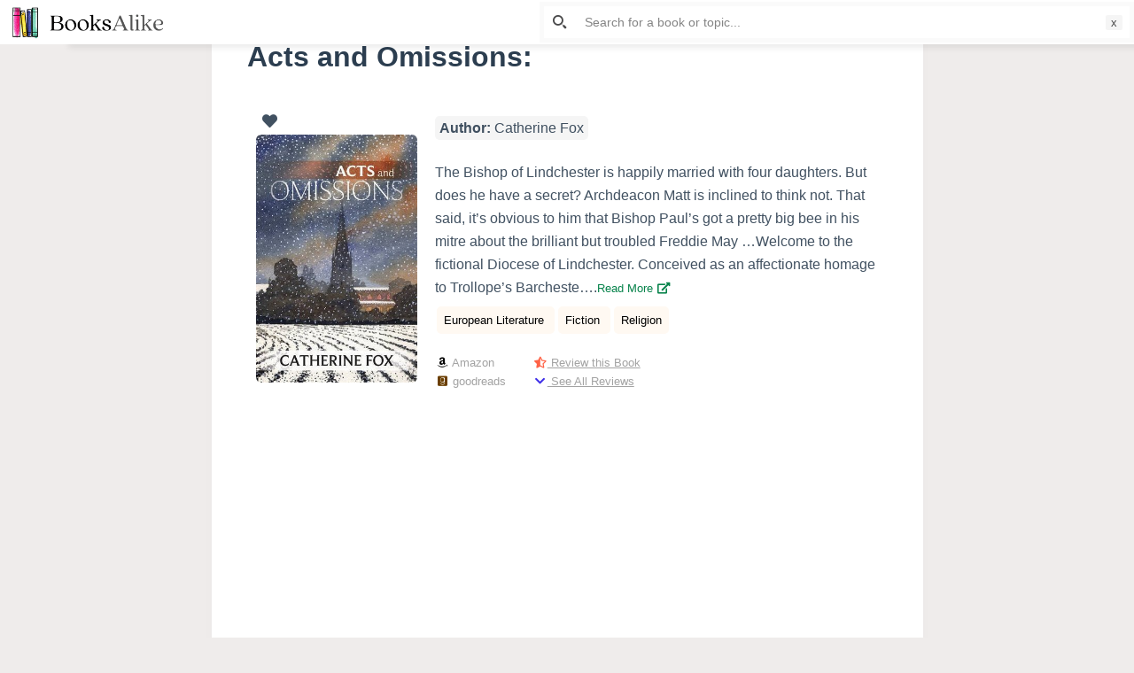

--- FILE ---
content_type: text/html; charset=UTF-8
request_url: https://booksalike.com/acts-and-omissions/
body_size: 35854
content:

<!doctype html>
<html lang="en-US" prefix="og: https://ogp.me/ns#">
<head>
	
	<meta charset="UTF-8">
	<meta name="viewport" content="width=device-width, initial-scale=1, maximum-scale=5, viewport-fit=cover">
	<link rel="profile" href="https://gmpg.org/xfn/11">

	<link rel="manifest" href="https://booksalike.com/pwa-manifest.json">
<link rel="apple-touch-icon-precomposed" sizes="192x192" href="https://booksalike.com/wp-content/uploads/2021/07/BooksAlike-app-logo-192-px.png">

<!-- Search Engine Optimization by Rank Math - https://s.rankmath.com/home -->
<title>4 Books like Acts and Omissions: - BooksAlike</title>
<meta name="description" content="You will love this list of similar books like Acts and Omissions: by Catherine Fox. You will certainly enjoy the following books which have similar themes of European Literature, Fiction, Religion"/>
<meta name="robots" content="follow, index, max-snippet:-1, max-video-preview:-1, max-image-preview:large"/>
<link rel="canonical" href="https://booksalike.com/acts-and-omissions/" />
<meta property="og:locale" content="en_US">
<meta property="og:type" content="article">
<meta property="og:title" content="4 Books like Acts and Omissions: - BooksAlike">
<meta property="og:description" content="You will love this list of similar books like Acts and Omissions: by Catherine Fox. You will certainly enjoy the following books which have similar themes of European Literature, Fiction, Religion">
<meta property="og:url" content="https://booksalike.com/acts-and-omissions/">
<meta property="og:site_name" content="BooksAlike">
<meta property="article:tag" content="European Literature">
<meta property="article:tag" content="Fiction">
<meta property="article:tag" content="Religion">
<meta property="article:section" content="Catherine Fox">
<meta property="og:updated_time" content="2021-03-23T00:53:16+00:00">
<meta property="og:image" content="https://booksalike.com/wp-content/uploads/2021/03/28362522._SY475_.jpg">
<meta property="og:image:secure_url" content="https://booksalike.com/wp-content/uploads/2021/03/28362522._SY475_.jpg">
<meta property="og:image:width" content="310">
<meta property="og:image:height" content="475">
<meta property="og:image:alt" content="Acts and Omissions:">
<meta property="og:image:type" content="image/jpeg">
<meta name="twitter:card" content="summary_large_image">
<meta name="twitter:title" content="4 Books like Acts and Omissions: - BooksAlike">
<meta name="twitter:description" content="You will love this list of similar books like Acts and Omissions: by Catherine Fox. You will certainly enjoy the following books which have similar themes of European Literature, Fiction, Religion">
<meta name="twitter:image" content="https://booksalike.com/wp-content/uploads/2021/03/28362522._SY475_.jpg">
<script type="application/ld+json" class="rank-math-schema">{"@context":"https://schema.org","@graph":[{"@type":["Person","Organization"],"@id":"https://booksalike.com/#person","name":"Fizan","logo":{"@type":"ImageObject","url":""},"image":{"@type":"ImageObject","url":""}},{"@type":"WebSite","@id":"https://booksalike.com/#website","url":"https://booksalike.com","name":"Fizan","publisher":{"@id":"https://booksalike.com/#person"},"inLanguage":"en-US"},{"@type":"ImageObject","@id":"https://booksalike.com/acts-and-omissions/#primaryImage","url":"https://booksalike.com/wp-content/uploads/2021/03/28362522._SY475_.jpg","width":"310","height":"475"},{"@type":"WebPage","@id":"https://booksalike.com/acts-and-omissions/#webpage","url":"https://booksalike.com/acts-and-omissions/","name":"4 Books like Acts and Omissions: - BooksAlike","datePublished":"2021-03-11T01:22:10+00:00","dateModified":"2021-03-23T00:53:16+00:00","isPartOf":{"@id":"https://booksalike.com/#website"},"primaryImageOfPage":{"@id":"https://booksalike.com/acts-and-omissions/#primaryImage"},"inLanguage":"en-US"},{"@type":"BlogPosting","headline":"4 Books like Acts and Omissions: - BooksAlike","datePublished":"2021-03-11T01:22:10+00:00","dateModified":"2021-03-23T00:53:16+00:00","author":{"@type":"Person","name":"Fizan"},"publisher":{"@id":"https://booksalike.com/#person"},"description":"You will love this list of similar books like Acts and Omissions: by Catherine Fox. You will certainly enjoy the following books which have similar themes of European Literature, Fiction, Religion","@id":"https://booksalike.com/acts-and-omissions/#richSnippet","isPartOf":{"@id":"https://booksalike.com/acts-and-omissions/#webpage"},"image":{"@id":"https://booksalike.com/acts-and-omissions/#primaryImage"},"inLanguage":"en-US","mainEntityOfPage":{"@id":"https://booksalike.com/acts-and-omissions/#webpage"}}]}</script>
<!-- /Rank Math WordPress SEO plugin -->

<link rel='dns-prefetch' href='//www.recaptcha.net' />
<link rel='dns-prefetch' href='//use.fontawesome.com' />
<link rel='dns-prefetch' href='//s.w.org' />
<link rel="alternate" type="application/rss+xml" title="BooksAlike &raquo; Feed" href="https://booksalike.com/feed/" />
<link rel="alternate" type="application/rss+xml" title="BooksAlike &raquo; Comments Feed" href="https://booksalike.com/comments/feed/" />
<link rel="alternate" type="application/rss+xml" title="BooksAlike &raquo; Acts and Omissions: Comments Feed" href="https://booksalike.com/acts-and-omissions/feed/" />
		<script type="text/javascript">
			window._wpemojiSettings = {"baseUrl":"https:\/\/s.w.org\/images\/core\/emoji\/13.0.1\/72x72\/","ext":".png","svgUrl":"https:\/\/s.w.org\/images\/core\/emoji\/13.0.1\/svg\/","svgExt":".svg","source":{"concatemoji":"https:\/\/booksalike.com\/wp-includes\/js\/wp-emoji-release.min.js?ver=5.7.14"}};
			!function(e,a,t){var n,r,o,i=a.createElement("canvas"),p=i.getContext&&i.getContext("2d");function s(e,t){var a=String.fromCharCode;p.clearRect(0,0,i.width,i.height),p.fillText(a.apply(this,e),0,0);e=i.toDataURL();return p.clearRect(0,0,i.width,i.height),p.fillText(a.apply(this,t),0,0),e===i.toDataURL()}function c(e){var t=a.createElement("script");t.src=e,t.defer=t.type="text/javascript",a.getElementsByTagName("head")[0].appendChild(t)}for(o=Array("flag","emoji"),t.supports={everything:!0,everythingExceptFlag:!0},r=0;r<o.length;r++)t.supports[o[r]]=function(e){if(!p||!p.fillText)return!1;switch(p.textBaseline="top",p.font="600 32px Arial",e){case"flag":return s([127987,65039,8205,9895,65039],[127987,65039,8203,9895,65039])?!1:!s([55356,56826,55356,56819],[55356,56826,8203,55356,56819])&&!s([55356,57332,56128,56423,56128,56418,56128,56421,56128,56430,56128,56423,56128,56447],[55356,57332,8203,56128,56423,8203,56128,56418,8203,56128,56421,8203,56128,56430,8203,56128,56423,8203,56128,56447]);case"emoji":return!s([55357,56424,8205,55356,57212],[55357,56424,8203,55356,57212])}return!1}(o[r]),t.supports.everything=t.supports.everything&&t.supports[o[r]],"flag"!==o[r]&&(t.supports.everythingExceptFlag=t.supports.everythingExceptFlag&&t.supports[o[r]]);t.supports.everythingExceptFlag=t.supports.everythingExceptFlag&&!t.supports.flag,t.DOMReady=!1,t.readyCallback=function(){t.DOMReady=!0},t.supports.everything||(n=function(){t.readyCallback()},a.addEventListener?(a.addEventListener("DOMContentLoaded",n,!1),e.addEventListener("load",n,!1)):(e.attachEvent("onload",n),a.attachEvent("onreadystatechange",function(){"complete"===a.readyState&&t.readyCallback()})),(n=t.source||{}).concatemoji?c(n.concatemoji):n.wpemoji&&n.twemoji&&(c(n.twemoji),c(n.wpemoji)))}(window,document,window._wpemojiSettings);
		</script>
		<style type="text/css">
img.wp-smiley,
img.emoji {
	display: inline !important;
	border: none !important;
	box-shadow: none !important;
	height: 1em !important;
	width: 1em !important;
	margin: 0 .07em !important;
	vertical-align: -0.1em !important;
	background: none !important;
	padding: 0 !important;
}
</style>
	<noscript><link rel='stylesheet' href='https://booksalike.com/wp-content/themes/blocksy/static/bundle/no-scripts.css' type='text/css' /></noscript>
<style id="ct-main-styles-inline-css">[data-header*="type-1"] .ct-header [data-id="logo"] .site-title {--fontWeight:700;--fontSize:25px;--linkInitialColor:var(--paletteColor4);} [data-header*="type-1"] .ct-header [data-row="middle"] {--height:20px;--background-image:none;--background-color:#ffffff;--borderTop:none;--borderBottom:none;--box-shadow:none;} [data-header*="type-1"] .ct-header [data-row="middle"] > div {--borderTop:none;--borderBottom:none;} [data-header*="type-1"] [data-id="mobile-menu"] {--fontWeight:700;--fontSize:30px;--linkInitialColor:#ffffff;--mobile-menu-divider:1px solid rgba(255, 255, 255, 0.2);} [data-header*="type-1"] #offcanvas > section {--background-image:none;--background-color:rgba(18, 21, 25, 0.98);} [data-header*="type-1"] #offcanvas {--background-image:none;--background-color:rgba(255,255,255,0);--side-panel-width:500px;} [data-header*="type-1"] [data-behaviour*="side"] {--box-shadow:0px 0px 70px rgba(0, 0, 0, 0.35);} [data-header*="type-1"] .ct-header [data-id="text"] {--maxWidth:100%;--fontSize:15px;--lineHeight:1.3;} [data-footer*="type-1"] footer.ct-footer [data-row="bottom"] > div {--container-spacing:0px;--items-gap:0px;--vertical-alignment:flex-start;--grid-template-colummns:initial;} [data-footer*="type-1"] footer.ct-footer [data-row="bottom"] .widget-title {--fontSize:16px;} [data-footer*="type-1"] footer.ct-footer [data-row="bottom"] .ct-widget {--linkInitialColor:var(--color);} [data-footer*="type-1"] footer.ct-footer [data-row="bottom"] [data-divider="columns"] {--border:none;} [data-footer*="type-1"] footer.ct-footer [data-row="bottom"] {--background-image:none;--background-color:#ffffff;} [data-footer*="type-1"] footer.ct-footer [data-column="menu"] {--horizontal-alignment:center;} [data-footer*="type-1"] footer.ct-footer [data-id="menu"] ul {--fontWeight:700;--textTransform:uppercase;--fontSize:12px;--lineHeight:1.3;} [data-footer*="type-1"] footer.ct-footer [data-id="menu"] > ul > li > a {--linkInitialColor:var(--color);} [data-footer*="type-1"] footer.ct-footer [data-row="middle"] > div {--container-spacing:70px;--items-gap:60px;--grid-template-colummns:initial;} [data-footer*="type-1"] footer.ct-footer [data-row="middle"] .widget-title {--fontSize:16px;} [data-footer*="type-1"] footer.ct-footer [data-row="middle"] .ct-widget {--linkInitialColor:var(--color);} [data-footer*="type-1"] footer.ct-footer [data-row="middle"] [data-divider="columns"] {--border:none;} [data-footer*="type-1"] footer.ct-footer [data-row="middle"] {--background-image:none;--background-color:transparent;} [data-footer*="type-1"] footer.ct-footer [data-row="top"] > div {--container-spacing:13px;--items-gap:60px;--vertical-alignment:center;--grid-template-colummns:initial;} [data-footer*="type-1"] footer.ct-footer [data-row="top"] .widget-title {--fontSize:16px;} [data-footer*="type-1"] footer.ct-footer [data-row="top"] .ct-widget {--linkInitialColor:var(--color);} [data-footer*="type-1"] footer.ct-footer [data-row="top"] [data-divider="columns"] {--border:none;} [data-footer*="type-1"] footer.ct-footer [data-row="top"] {--background-image:none;--background-color:#ffffff;} [data-footer*="type-1"] footer.ct-footer {--background-image:none;--background-color:#f4f5f8;}:root {--fontFamily:-apple-system, BlinkMacSystemFont, 'Segoe UI', Roboto, Helvetica, Arial, sans-serif, 'Apple Color Emoji', 'Segoe UI Emoji', 'Segoe UI Symbol';--fontWeight:400;--textTransform:none;--textDecoration:none;--fontSize:17px;--lineHeight:1.65;--letterSpacing:0em;--buttonFontWeight:500;--buttonFontSize:15px;--formBorderInitialColor:#e0e5eb;--formBorderFocusColor:var(--paletteColor1);--formBorderSize:1px;--radioCheckboxInitialColor:#d5d8de;--radioCheckboxAccentColor:var(--paletteColor1);--paletteColor1:#3eaf7c;--paletteColor2:#33a370;--paletteColor3:rgba(44, 62, 80, 0.9);--paletteColor4:rgba(44, 62, 80, 1);--paletteColor5:#e8dcdc;--color:var(--paletteColor3);--linkInitialColor:#07834b;--linkHoverColor:#007f46;--selectionTextColor:#ffffff;--selectionBackgroundColor:var(--paletteColor1);--border-color:rgba(224, 229, 235, 0.9);--headingColor:var(--paletteColor4);--contentSpacing:1.5em;--buttonMinHeight:40px;--buttonBorderRadius:3px;--buttonTextInitialColor:#ffffff;--buttonTextHoverColor:#ffffff;--buttonInitialColor:var(--paletteColor1);--buttonHoverColor:var(--paletteColor2);--container-max-width:1900px;--content-vertical-spacing:0px;--narrow-container-max-width:803px;--wide-offset:130px;}h1 {--fontWeight:700;--fontSize:40px;--lineHeight:1.5;}h2 {--fontWeight:700;--fontSize:35px;--lineHeight:1.5;}h3 {--fontWeight:700;--fontSize:30px;--lineHeight:1.5;}h4 {--fontWeight:700;--fontSize:25px;--lineHeight:1.5;}h5 {--fontWeight:700;--fontSize:20px;--lineHeight:1.5;}h6 {--fontWeight:700;--fontSize:16px;--lineHeight:1.5;}.wp-block-quote.is-style-large p, .wp-block-pullquote p, .ct-quote-widget blockquote {--fontFamily:Georgia, Sans-Serif;--fontWeight:600;--fontSize:25px;}code, kbd, samp, pre {--fontFamily:monospace, Sans-Serif;--fontWeight:400;--fontSize:16px;}.ct-sidebar .widget-title {--fontSize:18px;}.entry-summary > .product_title {--fontSize:30px;}.entry-summary .price {--fontWeight:700;--fontSize:20px;}body {--background-image:none;--background-color:#efeceb;}.entry-header .page-title {--fontSize:32px;}.entry-header .entry-meta {--fontWeight:600;--textTransform:uppercase;--fontSize:12px;--lineHeight:1.5;}.entry-header .ct-breadcrumbs {--fontWeight:600;--textTransform:uppercase;--fontSize:12px;}.hero-section[data-type="type-1"] {--margin-bottom:50px;}.ct-pagination {--spacing:80px;}.ct-pagination[data-divider] {--border:none;} [data-pagination="simple"] {--colorActive:#ffffff;} [data-prefix="wishlist_archive"] .ct-pagination {--spacing:80px;} [data-prefix="wishlist_archive"] .ct-pagination[data-divider] {--border:none;} [data-prefix="wishlist_archive"] [data-pagination="simple"] {--colorActive:#ffffff;} [data-prefix="blog"] .entry-card .entry-title {--fontFamily:Verdana, Sans-Serif;--fontWeight:300;--fontSize:12px;--lineHeight:1.1;--headingColor:var(--paletteColor4);--linkHoverColor:var(--paletteColor1);} [data-prefix="blog"] .entry-excerpt {--fontSize:16px;} [data-prefix="blog"] .entry-card .entry-meta {--fontFamily:Verdana, Sans-Serif;--fontWeight:200;--textTransform:uppercase;--fontSize:10px;--color:var(--paletteColor3);--linkHoverColor:var(--paletteColor1);} [data-prefix="blog"] [data-cards="boxed"] .entry-card {--cardBackground:#ffffff;--border:none;--cardSpacing:0px;--box-shadow:0px 12px 18px -6px rgba(34, 56, 101, 0.04);} [data-prefix="blog"] .entry-card {--entry-divider:none;} [data-prefix="blog"] [data-cards="simple"] .entry-card {--border:none;} [data-prefix="blog"] .entries {--cardsGap:21px;} [data-prefix="categories"] .entry-card .entry-title {--fontFamily:Verdana, Sans-Serif;--fontWeight:300;--fontSize:12px;--lineHeight:1.1;} [data-prefix="categories"] .entry-excerpt {--fontSize:12px;} [data-prefix="categories"] .entry-card .entry-meta {--fontWeight:500;--textTransform:uppercase;--fontSize:12px;} [data-prefix="categories"] .entry-button[data-type="simple"] {--linkInitialColor:var(--paletteColor2);--linkHoverColor:var(--paletteColor4);} [data-prefix="categories"] .entry-button[data-type="outline"] {--linkInitialColor:var(--paletteColor2);} [data-prefix="categories"] .entry-button {--buttonInitialColor:#000000;} [data-prefix="categories"] [data-cards="boxed"] .entry-card {--border:1px dashed rgba(44,62,80,0.2);--cardSpacing:0px;--box-shadow:0px 12px 18px -6px rgba(34, 56, 101, 0.04);} [data-prefix="categories"] .entry-card {--entry-divider:none;} [data-prefix="categories"] [data-cards="simple"] .entry-card {--border:none;} [data-prefix="categories"] .entries {--cardsGap:16px;} [data-prefix="author"] .entry-card .entry-title {--fontSize:20px;--lineHeight:1.3;} [data-prefix="author"] .entry-excerpt {--fontSize:16px;} [data-prefix="author"] .entry-card .entry-meta {--fontWeight:600;--textTransform:uppercase;--fontSize:12px;} [data-prefix="author"] [data-cards="boxed"] .entry-card {--cardBackground:#ffffff;--border:none;--cardSpacing:35px;--box-shadow:0px 12px 18px -6px rgba(34, 56, 101, 0.04);} [data-prefix="author"] .entry-card {--entry-divider:1px solid rgba(224, 229, 235, 0.8);} [data-prefix="author"] [data-cards="simple"] .entry-card {--border:1px dashed rgba(224, 229, 235, 0.8);} [data-prefix="search"] .entry-card .entry-title {--fontFamily:Verdana, Sans-Serif;--fontWeight:300;--fontSize:12px;--lineHeight:1.3;} [data-prefix="search"] .entry-excerpt {--fontSize:13px;} [data-prefix="search"] .entry-card .entry-meta {--fontWeight:500;--textTransform:uppercase;--fontSize:12px;} [data-prefix="search"] [data-cards="boxed"] .entry-card {--border:1px dashed rgba(44,62,80,0.2);--cardSpacing:35px;--borderRadius:5px;--box-shadow:0px 12px 18px -6px rgba(34, 56, 101, 0.04);} [data-prefix="search"] .entry-card {--entry-divider:none;} [data-prefix="search"] [data-cards="simple"] .entry-card {--border:none;} [data-prefix="search"] .entries {--cardsGap:30px;} [data-prefix="wishlist_archive"] .entry-card .entry-title {--fontSize:20px;--lineHeight:1.3;} [data-prefix="wishlist_archive"] .entry-excerpt {--fontSize:16px;} [data-prefix="wishlist_archive"] .entry-card .entry-meta {--fontWeight:600;--textTransform:uppercase;--fontSize:12px;} [data-prefix="wishlist_archive"] [data-cards="boxed"] .entry-card {--cardBackground:#ffffff;--border:none;--cardSpacing:35px;--box-shadow:0px 12px 18px -6px rgba(34, 56, 101, 0.04);} [data-prefix="wishlist_archive"] .entry-card {--entry-divider:1px solid rgba(224, 229, 235, 0.8);} [data-prefix="wishlist_archive"] [data-cards="simple"] .entry-card {--border:1px dashed rgba(224, 229, 235, 0.8);}form textarea {--formInputHeight:170px;} [data-sidebar] {--sidebarWidth:10%;--sidebarWidthNoUnit:10;--sidebarGap:0%;--sidebarOffset:0px;}.ct-sidebar {--linkInitialColor:var(--color);--sidebar-widgets-spacing:60px;} [data-sidebar] > aside {--sidebarBackgroundColor:var(--paletteColor5);--sidebarInnerSpacing:35px;}aside[data-type="type-2"] {--border:none;--box-shadow:0px 12px 18px -6px rgba(34, 56, 101, 0.04);}aside[data-type="type-3"] {--border:1px solid rgba(224, 229, 235, 0.8);}.ct-back-to-top {--color:#ffffff;--colorHover:#ffffff;--backgroundColor:var(--paletteColor3);--backgroundColorHover:var(--paletteColor4);} [data-prefix="single_blog_post"] .ct-share-box[data-location="top"] {--margin:70px;} [data-prefix="single_blog_post"] .ct-share-box[data-location="bottom"] {--margin:70px;} [data-prefix="single_blog_post"] .ct-share-box[data-type="type-1"] {--linkInitialColor:var(--color);--border:1px solid #e0e5eb;} [data-prefix="wishlist_single"] .ct-share-box[data-location="top"] {--margin:70px;} [data-prefix="wishlist_single"] .ct-share-box[data-location="bottom"] {--margin:70px;} [data-prefix="wishlist_single"] .ct-share-box[data-type="type-1"] {--linkInitialColor:var(--color);--border:1px solid #e0e5eb;} [data-prefix="wishlist_single"] .post-navigation {--margin:80px;--linkInitialColor:var(--color);} [data-prefix="wishlist_single"] .ct-related-posts-container {--padding:70px;--background-image:none;--background-color:#eff1f5;--visibility:block;} [data-prefix="wishlist_single"] .ct-related-posts {--visibility:grid;} [data-prefix="wishlist_single"] .related-entry-title {--linkInitialColor:var(--color);} [data-prefix="wishlist_single"] [data-structure*="boxed"] {--background-image:none;--background-color:#ffffff;--boxed-content-spacing:40px;--border-radius:3px;--box-shadow:0px 12px 18px -6px rgba(34, 56, 101, 0.04);} [data-prefix="single_blog_post"] [data-structure*="boxed"] {--background-image:none;--background-color:#ffffff;--boxed-content-spacing:40px;--border-radius:3px;--box-shadow:0px 12px 18px -6px rgba(34, 56, 101, 0.04);} [data-prefix="single_page"] [data-structure*="boxed"] {--background-image:none;--background-color:#ffffff;--boxed-content-spacing:40px;--border-radius:3px;--box-shadow:0px 12px 18px -6px rgba(34, 56, 101, 0.04);}</style>
<style id="ct-main-styles-tablet-inline-css" media="(max-width: 999.98px)">[data-header*="type-1"] #offcanvas {--side-panel-width:65vw;} [data-footer*="type-1"] footer.ct-footer [data-row="bottom"] > div {--grid-template-colummns:initial;} [data-footer*="type-1"] footer.ct-footer [data-column="menu"] {--vertical-alignment:center;} [data-footer*="type-1"] footer.ct-footer [data-row="middle"] > div {--container-spacing:0px;--items-gap:40px;--grid-template-colummns:initial;} [data-footer*="type-1"] footer.ct-footer [data-row="middle"] {--background-image:none;--background-color:#ffffff;} [data-footer*="type-1"] footer.ct-footer [data-row="top"] > div {--items-gap:40px;--grid-template-colummns:initial;}.entry-header .page-title {--fontSize:30px;}.hero-section[data-type="type-1"] {--margin-bottom:30px;}.ct-pagination {--spacing:60px;} [data-prefix="wishlist_archive"] .ct-pagination {--spacing:60px;} [data-prefix="blog"] .entries {--cardsGap:18px;} [data-prefix="categories"] [data-cards="boxed"] .entry-card {--cardSpacing:35px;} [data-prefix="search"] .entry-card .entry-title {--lineHeight:1.1;}:root {--content-vertical-spacing:60px;}.ct-sidebar {--sidebar-widgets-spacing:40px;} [data-prefix="single_blog_post"] .ct-share-box[data-location="top"] {--margin:50px;} [data-prefix="single_blog_post"] .ct-share-box[data-location="bottom"] {--margin:50px;} [data-prefix="wishlist_single"] .ct-share-box[data-location="top"] {--margin:50px;} [data-prefix="wishlist_single"] .ct-share-box[data-location="bottom"] {--margin:50px;} [data-prefix="wishlist_single"] .post-navigation {--margin:60px;} [data-prefix="wishlist_single"] .ct-related-posts-container {--padding:50px;--visibility:none;} [data-prefix="wishlist_single"] .ct-related-posts {--visibility:none;} [data-prefix="wishlist_single"] [data-structure*="boxed"] {--boxed-content-spacing:35px;} [data-prefix="single_blog_post"] [data-structure*="boxed"] {--boxed-content-spacing:35px;} [data-prefix="single_page"] [data-structure*="boxed"] {--boxed-content-spacing:35px;}</style>
<style id="ct-main-styles-mobile-inline-css" media="(max-width: 689.98px)">[data-header*="type-1"] .ct-header [data-row="middle"] {--background-image:none;--background-color:rgba(255, 255, 255, 0);} [data-header*="type-1"] [data-id="mobile-menu"] {--fontSize:20px;} [data-header*="type-1"] #offcanvas > section {--background-image:none;--background-color:#f8fffc;} [data-header*="type-1"] #offcanvas {--side-panel-width:90vw;} [data-footer*="type-1"] footer.ct-footer [data-row="bottom"] > div {--items-gap:14px;--grid-template-colummns:initial;} [data-footer*="type-1"] footer.ct-footer [data-row="middle"] > div {--items-gap:0px;--grid-template-colummns:initial;} [data-footer*="type-1"] footer.ct-footer [data-row="top"] > div {--grid-template-colummns:initial;}.entry-header .page-title {--fontSize:25px;}.ct-pagination {--spacing:50px;} [data-prefix="wishlist_archive"] .ct-pagination {--spacing:50px;} [data-prefix="blog"] [data-cards="boxed"] .entry-card {--cardSpacing:25px;} [data-prefix="categories"] .entry-card .entry-title {--fontSize:11px;} [data-prefix="categories"] [data-cards="boxed"] .entry-card {--cardSpacing:25px;} [data-prefix="author"] .entry-card .entry-title {--fontSize:18px;} [data-prefix="author"] [data-cards="boxed"] .entry-card {--cardSpacing:25px;} [data-prefix="search"] .entry-card .entry-title {--fontSize:11px;} [data-prefix="search"] .entry-card .entry-meta {--fontSize:11px;} [data-prefix="search"] .entries {--cardsGap:18px;} [data-prefix="search"] [data-cards="boxed"] .entry-card {--cardSpacing:0px;} [data-prefix="wishlist_archive"] .entry-card .entry-title {--fontSize:18px;} [data-prefix="wishlist_archive"] [data-cards="boxed"] .entry-card {--cardSpacing:25px;}:root {--content-vertical-spacing:50px;} [data-prefix="single_blog_post"] .ct-share-box[data-location="top"] {--margin:30px;} [data-prefix="single_blog_post"] .ct-share-box[data-location="bottom"] {--margin:30px;} [data-prefix="wishlist_single"] .ct-share-box[data-location="top"] {--margin:30px;} [data-prefix="wishlist_single"] .ct-share-box[data-location="bottom"] {--margin:30px;} [data-prefix="wishlist_single"] .post-navigation {--margin:40px;} [data-prefix="wishlist_single"] .ct-related-posts-container {--padding:30px;} [data-prefix="wishlist_single"] [data-structure*="boxed"] {--boxed-content-spacing:20px;} [data-prefix="single_blog_post"] [data-structure*="boxed"] {--boxed-content-spacing:20px;} [data-prefix="single_page"] [data-structure*="boxed"] {--boxed-content-spacing:20px;}</style>
<link rel='stylesheet' id='litespeed-cache-dummy-css'  href='https://booksalike.com/wp-content/plugins/litespeed-cache/assets/css/litespeed-dummy.css?ver=5.7.14' type='text/css' media='all' />
<link rel='stylesheet' id='wp-block-library-css'  href='https://booksalike.com/wp-includes/css/dist/block-library/style.min.css?ver=5.7.14' type='text/css' media='all' />
<link rel='stylesheet' id='adredux-adstyles-css'  href='https://booksalike.com/wp-content/plugins/adredux/css/adstyles.css?ver=5.7.14' type='text/css' media='all' />
<link rel='stylesheet' id='dashicons-css'  href='https://booksalike.com/wp-includes/css/dashicons.min.css?ver=5.7.14' type='text/css' media='all' />
<link rel='stylesheet' id='ivory-search-styles-css'  href='https://booksalike.com/wp-content/plugins/add-search-to-menu/public/css/ivory-search.min.css?ver=4.6' type='text/css' media='all' />
<link rel='stylesheet' id='pd_wl_style-css'  href='https://booksalike.com/wp-content/plugins/layout-for-wishlist-by-mobashir-3/assets/css/style.css?ver=5.7.14' type='text/css' media='all' />
<link rel='stylesheet' id='pd_pl_style-css'  href='https://booksalike.com/wp-content/plugins/predefined-list-by-mobashir-2/assets/css/styles.css?ver=5.7.14' type='text/css' media='all' />
<link rel='stylesheet' id='jquery-raty-style-css'  href='https://booksalike.com/wp-content/plugins/comments-ratings/css/jquery.raty.css?ver=1.1.6' type='text/css' media='' />
<link rel='stylesheet' id='pwaforwp-style-css'  href='https://booksalike.com/wp-content/plugins/pwa-for-wp/assets/css/pwaforwp-main.min.css?ver=1.7.35' type='text/css' media='all' />
<link rel='stylesheet' id='ct-main-styles-css'  href='https://booksalike.com/wp-content/themes/blocksy/static/bundle/main.css?ver=1.7.71' type='text/css' media='all' />
<link rel='stylesheet' id='font-awesome-css'  href='https://use.fontawesome.com/releases/v7.1.0/css/all.css?wpfas=true' type='text/css' media='all' />
<script type='text/javascript' src='https://booksalike.com/wp-includes/js/jquery/jquery.min.js?ver=3.5.1' id='jquery-core-js'></script>
<script type='text/javascript' src='https://booksalike.com/wp-includes/js/jquery/jquery-migrate.min.js?ver=3.3.2' id='jquery-migrate-js'></script>
<script type='text/javascript' src='https://booksalike.com/wp-content/plugins/userswp/vendor/ayecode/wp-ayecode-ui/assets/js/select2.min.js?ver=4.0.11' id='select2-js'></script>
<script type='text/javascript' id='bootstrap-dummy-js-after'>
			
				
				/**
				 * An AUI bootstrap adaptation of GreedyNav.js ( by Luke Jackson ).
				 *
				 * Simply add the class `greedy` to any <nav> menu and it will do the rest.
				 * Licensed under the MIT license - http://opensource.org/licenses/MIT
				 * @ver 0.0.1
				 */
				function aui_init_greedy_nav(){
					jQuery('nav.greedy').each(function(i, obj) {

						// Check if already initialized, if so continue.
						if(jQuery(this).hasClass("being-greedy")){return true;}

						// Make sure its always expanded
						jQuery(this).addClass('navbar-expand');

						// vars
						var $vlinks = '';
						var $dDownClass = '';
						if(jQuery(this).find('.navbar-nav').length){
							if(jQuery(this).find('.navbar-nav').hasClass("being-greedy")){return true;}
							$vlinks = jQuery(this).find('.navbar-nav').addClass("being-greedy w-100").removeClass('overflow-hidden');
						}else if(jQuery(this).find('.nav').length){
							if(jQuery(this).find('.nav').hasClass("being-greedy")){return true;}
							$vlinks = jQuery(this).find('.nav').addClass("being-greedy w-100").removeClass('overflow-hidden');
							$dDownClass = ' mt-2 ';
						}else{
							return false;
						}

						jQuery($vlinks).append('<li class="nav-item list-unstyled ml-auto greedy-btn d-none dropdown ">' +
							'<a href="javascript:void(0)" data-toggle="dropdown" class="nav-link"><i class="fas fa-ellipsis-h"></i> <span class="greedy-count badge badge-dark badge-pill"></span></a>' +
							'<ul class="greedy-links dropdown-menu  dropdown-menu-right '+$dDownClass+'"></ul>' +
							'</li>');

						var $hlinks = jQuery(this).find('.greedy-links');
						var $btn = jQuery(this).find('.greedy-btn');

						var numOfItems = 0;
						var totalSpace = 0;
						var closingTime = 1000;
						var breakWidths = [];

						// Get initial state
						$vlinks.children().outerWidth(function(i, w) {
							totalSpace += w;
							numOfItems += 1;
							breakWidths.push(totalSpace);
						});

						var availableSpace, numOfVisibleItems, requiredSpace, buttonSpace ,timer;

						/*
						 The check function.
						 */
						function check() {

							// Get instant state
							buttonSpace = $btn.width();
							availableSpace = $vlinks.width() - 10;
							numOfVisibleItems = $vlinks.children().length;
							requiredSpace = breakWidths[numOfVisibleItems - 1];

							// There is not enough space
							if (numOfVisibleItems > 1 && requiredSpace > availableSpace) {
								$vlinks.children().last().prev().prependTo($hlinks);
								numOfVisibleItems -= 1;
								check();
								// There is more than enough space
							} else if (availableSpace > breakWidths[numOfVisibleItems]) {
								$hlinks.children().first().insertBefore($btn);
								numOfVisibleItems += 1;
								check();
							}
							// Update the button accordingly
							jQuery($btn).find(".greedy-count").html( numOfItems - numOfVisibleItems);
							if (numOfVisibleItems === numOfItems) {
								$btn.addClass('d-none');
							} else $btn.removeClass('d-none');
						}

						// Window listeners
						jQuery(window).resize(function() {
							check();
						});

						// do initial check
						check();
					});
				}

				/**
				 * Initiate Select2 items.
				 */
				function aui_init_select2(){
					jQuery("select.aui-select2").select2();
				}

				/**
				 * A function to convert a time value to a "ago" time text.
				 *
				 * @param selector string The .class selector
				 */
				function aui_time_ago(selector) {

					var templates = {
						prefix: "",
						suffix: " ago",
						seconds: "less than a minute",
						minute: "about a minute",
						minutes: "%d minutes",
						hour: "about an hour",
						hours: "about %d hours",
						day: "a day",
						days: "%d days",
						month: "about a month",
						months: "%d months",
						year: "about a year",
						years: "%d years"
					};
					var template = function (t, n) {
						return templates[t] && templates[t].replace(/%d/i, Math.abs(Math.round(n)));
					};

					var timer = function (time) {
						if (!time)
							return;
						time = time.replace(/\.\d+/, ""); // remove milliseconds
						time = time.replace(/-/, "/").replace(/-/, "/");
						time = time.replace(/T/, " ").replace(/Z/, " UTC");
						time = time.replace(/([\+\-]\d\d)\:?(\d\d)/, " $1$2"); // -04:00 -> -0400
						time = new Date(time * 1000 || time);

						var now = new Date();
						var seconds = ((now.getTime() - time) * .001) >> 0;
						var minutes = seconds / 60;
						var hours = minutes / 60;
						var days = hours / 24;
						var years = days / 365;

						return templates.prefix + (
								seconds < 45 && template('seconds', seconds) ||
								seconds < 90 && template('minute', 1) ||
								minutes < 45 && template('minutes', minutes) ||
								minutes < 90 && template('hour', 1) ||
								hours < 24 && template('hours', hours) ||
								hours < 42 && template('day', 1) ||
								days < 30 && template('days', days) ||
								days < 45 && template('month', 1) ||
								days < 365 && template('months', days / 30) ||
								years < 1.5 && template('year', 1) ||
								template('years', years)
							) + templates.suffix;
					};

					var elements = document.getElementsByClassName(selector);
					for (var i in elements) {
						var $this = elements[i];
						if (typeof $this === 'object') {
							$this.innerHTML = '<i class="far fa-clock"></i> ' + timer($this.getAttribute('title') || $this.getAttribute('datetime'));
						}
					}
					// update time every minute
					setTimeout(aui_time_ago, 60000);

				}

				/**
				 * Initiate tooltips on the page.
				 */
				function aui_init_tooltips(){
					jQuery('[data-toggle="tooltip"]').tooltip();
					jQuery('[data-toggle="popover"]').popover();
					jQuery('[data-toggle="popover-html"]').popover({
						html: true
					});

					// fix popover container compatibility
					jQuery('[data-toggle="popover"],[data-toggle="popover-html"]').on('inserted.bs.popover', function () {
						jQuery('body > .popover').wrapAll("<div class='bsui' />");
					});
				}

				/**
				 * Initiate flatpickrs on the page.
				 */
				$aui_doing_init_flatpickr = false;
				function aui_init_flatpickr(){
					if ( jQuery.isFunction(jQuery.fn.flatpickr) && !$aui_doing_init_flatpickr) {
						$aui_doing_init_flatpickr = true;
						jQuery('input[data-aui-init="flatpickr"]:not(.flatpickr-input)').flatpickr();
					}
					$aui_doing_init_flatpickr = false;
				}

				function aui_modal($title,$body,$footer,$dismissible,$class,$dialog_class) {
					if(!$class){$class = '';}
					if(!$dialog_class){$dialog_class = '';}
					if(!$body){$body = '<div class="text-center"><div class="spinner-border" role="status"></div></div>';}
					// remove it first
					jQuery('.aui-modal').modal('hide').modal('dispose').remove();
					jQuery('.modal-backdrop').remove();

					var $modal = '';

					$modal += '<div class="modal aui-modal fade shadow bsui '+$class+'" tabindex="-1">'+
						'<div class="modal-dialog modal-dialog-centered '+$dialog_class+'">'+
							'<div class="modal-content">';

					if($title) {
						$modal += '<div class="modal-header">' +
						'<h5 class="modal-title">' + $title + '</h5>';

						if ($dismissible) {
							$modal += '<button type="button" class="close" data-dismiss="modal" aria-label="Close">' +
								'<span aria-hidden="true">&times;</span>' +
								'</button>';
						}

						$modal += '</div>';
					}
					$modal += '<div class="modal-body">'+
									$body+
								'</div>';

					if($footer){
						$modal += '<div class="modal-footer">'+
							$footer +
							'</div>';
					}

					$modal +='</div>'+
						'</div>'+
					'</div>';

					jQuery('body').append($modal);

					jQuery('.aui-modal').modal('hide').modal({
						//backdrop: 'static'
					});
				}

				/**
				 * Show / hide fields depending on conditions.
				 */
				function aui_conditional_fields(form){
					jQuery(form).find(".aui-conditional-field").each(function () {

						var $element_require = jQuery(this).data('element-require');

						if ($element_require) {

							$element_require = $element_require.replace("&#039;", "'"); // replace single quotes
							$element_require = $element_require.replace("&quot;", '"'); // replace double quotes

							if (aui_check_form_condition($element_require,form)) {
								jQuery(this).removeClass('d-none');
							} else {
								jQuery(this).addClass('d-none');
							}
						}
					});
				}

				/**
				 * Check form condition
				 */
				function aui_check_form_condition(condition,form) {
					if(form){
						condition = condition.replace("(form)", "('"+form+"')");
					}
					return new Function("return " + condition+";")();
				}

				/**
				 * A function to determine if a element is on screen.
				 */
				jQuery.fn.aui_isOnScreen = function(){

					var win = jQuery(window);

					var viewport = {
						top : win.scrollTop(),
						left : win.scrollLeft()
					};
					viewport.right = viewport.left + win.width();
					viewport.bottom = viewport.top + win.height();

					var bounds = this.offset();
					bounds.right = bounds.left + this.outerWidth();
					bounds.bottom = bounds.top + this.outerHeight();

					return (!(viewport.right < bounds.left || viewport.left > bounds.right || viewport.bottom < bounds.top || viewport.top > bounds.bottom));

				};

				/**
				 * Maybe show multiple carousel items if set to do so.
				 */ 
				function aui_carousel_maybe_show_multiple_items($carousel){
					var $items = {};
					var $item_count = 0;

					// maybe backup
					if(!jQuery($carousel).find('.carousel-inner-original').length){
						jQuery($carousel).append('<div class="carousel-inner-original d-none">'+jQuery($carousel).find('.carousel-inner').html()+'</div>');
					}

					// Get the original items html
					jQuery($carousel).find('.carousel-inner-original .carousel-item').each(function () {
						$items[$item_count] = jQuery(this).html();
						$item_count++;
					});

					// bail if no items
					if(!$item_count){return;}

					if(jQuery(window).width() <= 576){
						// maybe restore original
						if(jQuery($carousel).find('.carousel-inner').hasClass('aui-multiple-items') && jQuery($carousel).find('.carousel-inner-original').length){
							jQuery($carousel).find('.carousel-inner').removeClass('aui-multiple-items').html(jQuery($carousel).find('.carousel-inner-original').html());
							jQuery($carousel).find(".carousel-indicators li").removeClass("d-none");
						}

					}else{
						// new items
						var $md_count = jQuery($carousel).data('limit_show');
						var $new_items = '';
						var $new_items_count = 0;
						var $new_item_count = 0;
						var $closed = true;
						Object.keys($items).forEach(function(key,index) {

							// close
							if(index != 0 && Number.isInteger(index/$md_count) ){
								$new_items += '</div></div>';
								$closed = true;
							}

							// open
							if(index == 0 || Number.isInteger(index/$md_count) ){
								$active = index == 0 ? 'active' : '';
								$new_items += '<div class="carousel-item '+$active+'"><div class="row m-0">';
								$closed = false;
								$new_items_count++;
								$new_item_count = 0;
							}

							// content
							$new_items += '<div class="col pr-1 pl-0">'+$items[index]+'</div>';
							$new_item_count++;


						});

						// close if not closed in the loop
						if(!$closed){
							// check for spares
							if($md_count-$new_item_count > 0){
								$placeholder_count = $md_count-$new_item_count;
								while($placeholder_count > 0){
									$new_items += '<div class="col pr-1 pl-0"></div>';
									$placeholder_count--;
								}

							}

							$new_items += '</div></div>';
						}

						// insert the new items
						jQuery($carousel).find('.carousel-inner').addClass('aui-multiple-items').html($new_items);

						// fix any lazyload images in the active slider
						jQuery($carousel).find('.carousel-item.active img').each(function () {
							// fix the srcset
							if(real_srcset = jQuery(this).attr("data-srcset")){
								if(!jQuery(this).attr("srcset")) jQuery(this).attr("srcset",real_srcset);
							}
							// fix the src
							if(real_src = jQuery(this).attr("data-src")){
								if(!jQuery(this).attr("srcset"))  jQuery(this).attr("src",real_src);
							}
						});

						// maybe fix carousel indicators
						$hide_count = $new_items_count-1;
						jQuery($carousel).find(".carousel-indicators li:gt("+$hide_count+")").addClass("d-none");
					}

					// trigger a global action to say we have
					jQuery( window ).trigger( "aui_carousel_multiple" );
				}

				/**
				 * Init Multiple item carousels.
				 */ 
				function aui_init_carousel_multiple_items(){
					jQuery(window).resize(function(){
						jQuery('.carousel-multiple-items').each(function () {
							aui_carousel_maybe_show_multiple_items(this);
						});
					});

					// run now
					jQuery('.carousel-multiple-items').each(function () {
						aui_carousel_maybe_show_multiple_items(this);
					});
				}

				/**
				 * Allow navs to use multiple sub menus.
				 */
				function init_nav_sub_menus(){

					jQuery('.navbar-multi-sub-menus').each(function(i, obj) {
						// Check if already initialized, if so continue.
						if(jQuery(this).hasClass("has-sub-sub-menus")){return true;}

						// Make sure its always expanded
						jQuery(this).addClass('has-sub-sub-menus');

						jQuery(this).find( '.dropdown-menu a.dropdown-toggle' ).on( 'click', function ( e ) {
							var $el = jQuery( this );
							$el.toggleClass('active-dropdown');
							var $parent = jQuery( this ).offsetParent( ".dropdown-menu" );
							if ( !jQuery( this ).next().hasClass( 'show' ) ) {
								jQuery( this ).parents( '.dropdown-menu' ).first().find( '.show' ).removeClass( "show" );
							}
							var $subMenu = jQuery( this ).next( ".dropdown-menu" );
							$subMenu.toggleClass( 'show' );

							jQuery( this ).parent( "li" ).toggleClass( 'show' );

							jQuery( this ).parents( 'li.nav-item.dropdown.show' ).on( 'hidden.bs.dropdown', function ( e ) {
								jQuery( '.dropdown-menu .show' ).removeClass( "show" );
								$el.removeClass('active-dropdown');
							} );

							if ( !$parent.parent().hasClass( 'navbar-nav' ) ) {
								$el.next().addClass('position-relative border-top border-bottom');
							}

							return false;
						} );

					});

				}
				

				/**
				 * Initiate all AUI JS.
				 */
				function aui_init(){
					// nav menu submenus
					init_nav_sub_menus();
					
					// init tooltips
					aui_init_tooltips();

					// init select2
					aui_init_select2();

					// init flatpickr
					aui_init_flatpickr();

					// init Greedy nav
					aui_init_greedy_nav();

					// Set times to time ago
					aui_time_ago('timeago');
					
					// init multiple item carousels
					aui_init_carousel_multiple_items();
				}

				// run on window loaded
				jQuery(window).on("load",function() {
					aui_init();
				});

			
			
</script>
<script type='text/javascript' id='userswp-js-extra'>
/* <![CDATA[ */
var uwp_localize_data = {"uwp_more_char_limit":"100","uwp_more_text":"more","uwp_less_text":"less","error":"Something went wrong.","error_retry":"Something went wrong, please retry.","uwp_more_ellipses_text":"...","ajaxurl":"https:\/\/booksalike.com\/wp-admin\/admin-ajax.php","login_modal":"1","register_modal":"1","forgot_modal":"1","default_banner":"https:\/\/booksalike.com\/wp-content\/plugins\/userswp\/assets\/images\/banner.png"};
/* ]]> */
</script>
<script type='text/javascript' src='https://booksalike.com/wp-content/plugins/userswp/assets/js/users-wp.min.js?ver=1.2.2.8' id='userswp-js'></script>
<script type='text/javascript' id='pd_wl_script-js-extra'>
/* <![CDATA[ */
var pd_wl_ajax = {"ajaxurl":"https:\/\/booksalike.com\/wp-admin\/admin-ajax.php"};
/* ]]> */
</script>
<script type='text/javascript' src='https://booksalike.com/wp-content/plugins/layout-for-wishlist-by-mobashir-3/assets/js/scripts.js?ver=5.7.14' id='pd_wl_script-js'></script>
<script type='text/javascript' src='https://booksalike.com/wp-content/plugins/predefined-list-by-mobashir-2/assets/js/scripts.js?ver=5.7.14' id='pd_pl_script-js'></script>
<link rel="https://api.w.org/" href="https://booksalike.com/wp-json/" /><link rel="alternate" type="application/json" href="https://booksalike.com/wp-json/wp/v2/posts/58011" /><link rel="EditURI" type="application/rsd+xml" title="RSD" href="https://booksalike.com/xmlrpc.php?rsd" />
<link rel="wlwmanifest" type="application/wlwmanifest+xml" href="https://booksalike.com/wp-includes/wlwmanifest.xml" /> 
<meta name="generator" content="WordPress 5.7.14" />
<link rel='shortlink' href='https://booksalike.com/?p=58011' />
<link rel="alternate" type="application/json+oembed" href="https://booksalike.com/wp-json/oembed/1.0/embed?url=https%3A%2F%2Fbooksalike.com%2Facts-and-omissions%2F" />
<link rel="alternate" type="text/xml+oembed" href="https://booksalike.com/wp-json/oembed/1.0/embed?url=https%3A%2F%2Fbooksalike.com%2Facts-and-omissions%2F&#038;format=xml" />

		<!-- GA Google Analytics @ https://m0n.co/ga -->
		<script async src="https://www.googletagmanager.com/gtag/js?id=G-MHE3JLP1WJ"></script>
		<script>
			window.dataLayer = window.dataLayer || [];
			function gtag(){dataLayer.push(arguments);}
			gtag('js', new Date());
			gtag('config', 'G-MHE3JLP1WJ');
		</script>

	<script type="text/javascript">
           var ajaxurl = "https://booksalike.com/wp-admin/admin-ajax.php";
         </script>
<script async src="https://pagead2.googlesyndication.com/pagead/js/adsbygoogle.js?client=ca-pub-3922996079043902"
     crossorigin="anonymous"></script>

<script>

function myFunction22() {
  document.getElementById("is-search-id").reset();
}

	
	
function showdiv() {
  document.getElementById("clear-button-id").classList.remove("clear-button");
}
	
		
	function hidediv() {
		
function hideafter(){
  document.getElementById("clear-button-id").classList.add("clear-button");}
		
		setTimeout(hideafter, 50);

}
	
	
	
		function focusinput() {
		
		
		function focusafter(){
			
		
  document.getElementById("is-search-input-58099").focus();}
		
				setTimeout(focusafter, 50);

}
	
	
	
	
</script>



<script src="https://cdnjs.cloudflare.com/ajax/libs/jquery/3.2.1/jquery.min.js"></script>

	


<script>
	
	
/*	$(function() {
  $('a[href^="/' + location.pathname.split("/")[1] + '"]').addClass('active');
});
	*/
	
	
$(function(){
       $("a").each(function(){
               if ($(this).attr("href") == window.location.pathname){
                       $(this).addClass("active");
               }
       });
});
	
	
</script>
	
	

<script>
	var senseSpeed = 5;
var previousScroll = 0;
$(window).scroll(function(event){
   var scroller = $(this).scrollTop();
   if (scroller-senseSpeed > previousScroll){
      $(".bottom-nav, .search-header").filter(':not(:animated)').slideUp();
   } else if (scroller+senseSpeed < previousScroll) {
      $(".bottom-nav, .search-header").filter(':not(:animated)').slideDown();
   }
   previousScroll = scroller;
});
</script>



<meta name="google-site-verification" content="75aAPEwXQ7zly3N8nWCweX2MCOMcWWQjGnWCw1IIkgA" />
<link rel="icon" href="https://booksalike.com/wp-content/uploads/2020/11/cropped-BooksAlike-logo-512-px-32x32.png" sizes="32x32" />
<link rel="icon" href="https://booksalike.com/wp-content/uploads/2020/11/cropped-BooksAlike-logo-512-px-192x192.png" sizes="192x192" />
<meta name="msapplication-TileImage" content="https://booksalike.com/wp-content/uploads/2020/11/cropped-BooksAlike-logo-512-px-270x270.png" />
<meta name="pwaforwp" content="wordpress-plugin"/>
        <meta name="theme-color" content="#D5E0EB">
        <meta name="apple-mobile-web-app-title" content="BooksAlike">
        <meta name="application-name" content="BooksAlike">
        <meta name="apple-mobile-web-app-capable" content="yes">
        <meta name="apple-mobile-web-app-status-bar-style" content="default">
        <meta name="mobile-web-app-capable" content="yes">
        <meta name="apple-touch-fullscreen" content="YES">
<link rel="apple-touch-startup-image" href="https://booksalike.com/wp-content/uploads/2021/07/BooksAlike-app-logo-192-px.png">
<link rel="apple-touch-icon" sizes="192x192" href="https://booksalike.com/wp-content/uploads/2021/07/BooksAlike-app-logo-192-px.png">
<link rel="apple-touch-icon" sizes="512x512" href="https://booksalike.com/wp-content/uploads/2021/07/BooksAlike-app-logo-192-px.png">
<link rel="apple-touch-startup-image" media="screen and (device-width: 320px) and (device-height: 568px) and (-webkit-device-pixel-ratio: 2) and (orientation: landscape)" href="https://booksalike.com/wp-content/uploads/pwa-splash-screen/splashscreens/icon_1136x640.png"/>
<link rel="apple-touch-startup-image" media="screen and (device-width: 320px) and (device-height: 568px) and (-webkit-device-pixel-ratio: 2) and (orientation: portrait)" href="https://booksalike.com/wp-content/uploads/pwa-splash-screen/splashscreens/icon_640x1136.png"/>
<link rel="apple-touch-startup-image" media="screen and (device-width: 414px) and (device-height: 896px) and (-webkit-device-pixel-ratio: 3) and (orientation: landscape)" href="https://booksalike.com/wp-content/uploads/pwa-splash-screen/splashscreens/icon_2688x1242.png"/>
<link rel="apple-touch-startup-image" media="screen and (device-width: 414px) and (device-height: 896px) and (-webkit-device-pixel-ratio: 2) and (orientation: landscape)" href="https://booksalike.com/wp-content/uploads/pwa-splash-screen/splashscreens/icon_1792x828.png"/>
<link rel="apple-touch-startup-image" media="screen and (device-width: 375px) and (device-height: 812px) and (-webkit-device-pixel-ratio: 3) and (orientation: portrait)" href="https://booksalike.com/wp-content/uploads/pwa-splash-screen/splashscreens/icon_1125x2436.png"/>
<link rel="apple-touch-startup-image" media="screen and (device-width: 414px) and (device-height: 896px) and (-webkit-device-pixel-ratio: 2) and (orientation: portrait)" href="https://booksalike.com/wp-content/uploads/pwa-splash-screen/splashscreens/icon_828x1792.png"/>
<link rel="apple-touch-startup-image" media="screen and (device-width: 375px) and (device-height: 812px) and (-webkit-device-pixel-ratio: 3) and (orientation: landscape)" href="https://booksalike.com/wp-content/uploads/pwa-splash-screen/splashscreens/icon_2436x1125.png"/>
<link rel="apple-touch-startup-image" media="screen and (device-width: 414px) and (device-height: 736px) and (-webkit-device-pixel-ratio: 3) and (orientation: portrait)" href="https://booksalike.com/wp-content/uploads/pwa-splash-screen/splashscreens/icon_1242x2208.png"/>
<link rel="apple-touch-startup-image" media="screen and (device-width: 414px) and (device-height: 736px) and (-webkit-device-pixel-ratio: 3) and (orientation: landscape)" href="https://booksalike.com/wp-content/uploads/pwa-splash-screen/splashscreens/icon_2208x1242.png"/>
<link rel="apple-touch-startup-image" media="screen and (device-width: 375px) and (device-height: 667px) and (-webkit-device-pixel-ratio: 2) and (orientation: landscape)" href="https://booksalike.com/wp-content/uploads/pwa-splash-screen/splashscreens/icon_1334x750.png"/>
<link rel="apple-touch-startup-image" media="screen and (device-width: 375px) and (device-height: 667px) and (-webkit-device-pixel-ratio: 2) and (orientation: portrait)" href="https://booksalike.com/wp-content/uploads/pwa-splash-screen/splashscreens/icon_750x1334.png"/>
<link rel="apple-touch-startup-image" media="screen and (device-width: 1024px) and (device-height: 1366px) and (-webkit-device-pixel-ratio: 2) and (orientation: landscape)" href="https://booksalike.com/wp-content/uploads/pwa-splash-screen/splashscreens/icon_2732x2048.png"/>
<link rel="apple-touch-startup-image" media="screen and (device-width: 1024px) and (device-height: 1366px) and (-webkit-device-pixel-ratio: 2) and (orientation: portrait)" href="https://booksalike.com/wp-content/uploads/pwa-splash-screen/splashscreens/icon_2048x2732.png"/>
<link rel="apple-touch-startup-image" media="screen and (device-width: 834px) and (device-height: 1194px) and (-webkit-device-pixel-ratio: 2) and (orientation: landscape)" href="https://booksalike.com/wp-content/uploads/pwa-splash-screen/splashscreens/icon_2388x1668.png"/>
<link rel="apple-touch-startup-image" media="screen and (device-width: 834px) and (device-height: 1194px) and (-webkit-device-pixel-ratio: 2) and (orientation: portrait)" href="https://booksalike.com/wp-content/uploads/pwa-splash-screen/splashscreens/icon_1668x2388.png"/>
<link rel="apple-touch-startup-image" media="screen and (device-width: 834px) and (device-height: 1112px) and (-webkit-device-pixel-ratio: 2) and (orientation: landscape)" href="https://booksalike.com/wp-content/uploads/pwa-splash-screen/splashscreens/icon_2224x1668.png"/>
<link rel="apple-touch-startup-image" media="screen and (device-width: 414px) and (device-height: 896px) and (-webkit-device-pixel-ratio: 3) and (orientation: portrait)" href="https://booksalike.com/wp-content/uploads/pwa-splash-screen/splashscreens/icon_1242x2688.png"/>
<link rel="apple-touch-startup-image" media="screen and (device-width: 834px) and (device-height: 1112px) and (-webkit-device-pixel-ratio: 2) and (orientation: portrait)" href="https://booksalike.com/wp-content/uploads/pwa-splash-screen/splashscreens/icon_1668x2224.png"/>
<link rel="apple-touch-startup-image" media="screen and (device-width: 768px) and (device-height: 1024px) and (-webkit-device-pixel-ratio: 2) and (orientation: portrait)" href="https://booksalike.com/wp-content/uploads/pwa-splash-screen/splashscreens/icon_1536x2048.png"/>
<link rel="apple-touch-startup-image" media="screen and (device-width: 768px) and (device-height: 1024px) and (-webkit-device-pixel-ratio: 2) and (orientation: landscape)" href="https://booksalike.com/wp-content/uploads/pwa-splash-screen/splashscreens/icon_2048x1536.png"/>
		<style type="text/css" id="wp-custom-css">
			
.popup {
	display:none;
}

.adredux.aligncenter {
	
	float:left !important;
}



/*-------------*/
@font-face {
  font-family: 'icomoon';
  src:  url('/wp-includes/fonts3/icomoon.eot');
  src:  url('/wp-includes/fonts3/icomoon.eot') format('embedded-opentype'),
    url('/wp-includes/fonts3/icomoon.ttf') format('truetype'),
    url('/wp-includes/fonts3/icomoon.woff') format('woff'),
    url('/wp-includes/fonts3/icomoon.svg') format('svg');
  font-weight: normal;
  font-style: normal;
  font-display: block;
}

[class^="icon-"], [class*=" icon-"] {
  /* use !important to prevent issues with browser extensions that change fonts */
  font-family: 'icomoon' !important;
  speak: never;
  font-style: normal;
  font-weight: normal;
  font-variant: normal;
  text-transform: none;
  line-height: 1;

  /* Better Font Rendering =========== */
  -webkit-font-smoothing: antialiased;
  -moz-osx-font-smoothing: grayscale;
}


.icon-home33:before {
  content: "\e903";
}
.icon-search2:before {
  content: "\e900";
}
.icon-search:before {
  content: "\e901";
}
.icon-notifications:before {
  content: "\e902";
}
.icon-booklists:before {
  content: "\e904";
}
.icon-back:before {
  content: "\e905";
}
.icon-edit:before {
  content: "\e906";
}
.icon-discover:before {
  content: "\e907";
}
.icon-create:before {
  content: "\e908";
}
.icon-bars:before {
  content: "\e909";
}
.icon-settings:before {
  content: "\e90a";
}
.icon-sliders:before {
  content: "\e90b";
}
.icon-friends:before {
  content: "\e90c";
}
.icon-profile:before {
  content: "\e90d";
}


/*------------*/

.amazon-disclosure{
	
	font-size:12px !important;

	padding:20px;
	
	text-align:right !important;
}

/*-------------*/

.hide-container{
	
	display:none !important;
}


/*--------------*/
.back-button{
	
	float:left;
	background-color:white;
	padding:8px;
	border-radius:500px;
	margin:5px;
}

.back-button a {
	color:black;
}

@media screen and (min-width:980px){
	
	.back-button{
		
		display:none;
		
	}
}

/*---------------*/
.space-to-add{
	
	padding:1px;
}

.home-msg-container{
	
	
	width:95%;
	background-color:white;
	padding:3%;
	margin:auto;
	border-radius:5px;
	margin-bottom:20px;
	
}

@media screen and (min-width:680px){
	
	.home-msg-container{
		
		column-count:2;
	}
}
.home-msg{
	
	text-align:left;
	
          page-break-inside: avoid;
               break-inside: avoid;
}



.home-msg h2{
	font-size:21px;
	text-align:left;

}

.register-account a {
	
	display:block;
	background-color:#4bbf73;
	border-radius:5px;
	margin:10px;
	padding:10px;
	color:white;
	text-align:center;
}



.google-login a{
	
	display:block;
	background-color:#4285F4;
	border-radius:5px;
	margin:10px;
	padding:10px;
	color:white;
		text-align:center;

}

.google-login a:hover{
	
	background-color:#6b9ef2;
	text-decoration:none;
	color:white;
}



.social-login-buttons a {
	
	display:block;
		background-color:#3b5998;
	border-radius:5px;
	margin:10px;
	padding:10px;
	color:white;
		text-align:center;

}


.social-login-buttons a:hover{
	
	text-decoration:none;
	color:white;
	background-color:#5574b5;
}

/*----------------*/

.badge-dark{
	
	background-color:black;
	color:white;
	padding:5px;
	border-radius:20px;
	margin:10px !important;
	font-size:px;
	font-weight:900;
}

.card-body img{
	
	display: block;
  margin-left: auto;
  margin-right: auto;
	padding-top:50px;
}

.list-group{
	list-style-type: none !important;
	
}




.navbar-nav{
	padding:0px !important;
	list-style-type: none !important;
}

.navbar .p-xl-0 {
	
	
	text-align:center;
	display:flex;
}

.uwp-profile-name h2 a{
	
	font-size:9px;
	color:black;
	background-color:whitesmoke;
	border-radius:200px;
	padding:10px;
}

.text-center{
	background-color:white;
border-radius:15px;
	text-align:center !important;
}

.text-center a {
	
	color:black;
}

.navbar .p-xl-0 .nav-item  {
	background-color:white;
	padding:10px;
	margin:5px;
	display:inline-flex;
	border-radius:10px;
}

.navbar .p-xl-0 .nav-item a{
	
	color:black;
}

/*------------------*/
#romantic-fiction {
background-color:	#8f565b;

}

#self-help
{
	background-color:#568f5d;

}


#new-adult-college{
	background-color:#785c6a;

}

#mystery-thriller{
background-color:#77628c;
}

#literature-fiction{
background-color:#807263;
}

#fantasy-fiction {
background-color:#4f8f77;
}

#extraterrestrial-beings{
background-color:#404040;
}


.cat-section-container{
	
color:whitesmoke;
	
	
}

.cat-section{
	background-color:white;
	width:95%;
margin:auto;
	margin-bottom:20px;
	
	 

}

.category-heading{
	
	text-align:center;
	padding:20px;
	font-weight:700;
	
	
	-webkit-box-shadow: 0px 5px 6px -4px rgba(0,0,0,0.1); 
box-shadow: 0px 5px 6px -4px rgba(0,0,0,0.1);
}

.category-heading a {
	color:white;
}






.more {
		padding:30px;

	
	text-align:center;
	-webkit-box-shadow: 0px -5px 6px -4px rgba(0,0,0,0.1); 
box-shadow: 0px -5px 6px -4px rgba(0,0,0,0.1);
}

.more a {
	
	color:white;
}


.category-container{
	
	  width: 95%;
  overflow: hidden;
	margin: auto;
	
	
	
	
}

.book-items{
	

 width: 100%;
  margin: auto;
  display: flex; 
  overflow-x: auto; 
  overflow-y: hidden; 

}


.book-items .listing-item {
	background-color:;
	min-width:130px;
	padding:5px;
	margin:4px;
	border:none;
	border-radius:10px;
	font-size:12px;
	
	display:inline-block;
	
	
	
}


.book-items .listing-item img {
	
	width:100%;
}


.book-items .listing-item span{
	
	font-size:12px;
	
}

.book-items .listing-item h3{
	line-height:1.3;
	font-size:15px;

}


.book-items .listing-item a {
	
	color:white;

}

.book-items .listing-item .similar-books-button  {
	
	display:none !important;
}

.book-items .listing-item .Amazon-Button-2  {
	
	display:none !important;
}



.book-items .listing-item .wishlist-button-wrap {
	margin-bottom:40px;
	margin-top:-10px;
}

.book-items .excerpt-more{
	
	display:none;
}

/*--------------*/

.refresh-button {
	
	text-align:center;
}
.refresh-button button{
	display:inline-flex;
	padding:10px;
	background-color:white;
	border-radius:60px;
	margin-top:10px;
}

.refresh-button a {
	
	font-size:12px;
	color:black;
}


@media screen and (min-width:280px){
	.tag-pages {
	
 column-count: 2;
  column-gap: .5em;
  max-width: 980px;
  margin:auto;
  width: 100%;
}

	
}



@media screen and (min-width: 450px){
	.tag-pages {
	
 column-count: 2;
  column-gap: .5em;
  max-width: 980px;
  margin:auto;
  width: 100%;
}

	
}



@media screen and (min-width: 600px){
	.tag-pages {
	
 column-count: 3;
  column-gap: .5em;
  max-width: 980px;
  margin:auto;
  width: 100%;
}
}


@media screen and (min-width: 900px){
	.tag-pages {
	
 column-count: 3;
  column-gap: .5em;
  max-width: 980px;
  margin:auto;
  width: 100%;
}
	
}



.tag-pages .listing-item {
	background-color:white;
	padding:10px;
	margin-bottom:10px;
	border:none;
	border-radius:10px;
	font-size:12px;
	
	display:inline-block;
	
}


.tag-pages .listing-item img {
	
	width:100%;
}


.tag-pages .listing-item span{
	
	font-size:12px;
}

.tag-pages .listing-item h3{
	
	font-size:15px;
}


.tag-pages .listing-item a {
	
	color:black;

}

.tag-pages .listing-item .similar-books-button a {
	font-size:12px !important;
	
}


.tag-pages .listing-item .wishlist-button-wrap {
	margin-bottom:40px;
	margin-top:-40px
}
/*-------*/

.rounded-circle{
	
	border-radius:10px;
}

.col,  text-center tofront  img{
	
	min-width: 100%;
	border-radius:none !important;
}


.navbar-nav{
	
	display:;
	
}

.nav-item {
	

}
.navbar-collapse{
	
	display:;
}

.navbar-toggler {
}


.join-BA{
	
	padding:30px;
	background-color:white;
	margin-bottom:0px;
	
}

.join-image img{
	max-height:30px;
}

.join-heading{
	
	font-size:15px;
	font-weight:600;
}

.join-text{
	font-size:11px;
	
}


.bsui .row{
	
	margin-right:0px;
	margin-left:0px;

}



.card-body h3{
	
	display:none;
}
/*------------*/



/*-----------------------*/

.side-nav-item {
	
	display:block;
	
	padding:25px;
	

}

.side-nav{
	
	position:fixed;
	
	padding-top:80px;
	background-color:white;
	max-width:70px;
	height:100%;
	
	
	-webkit-box-shadow: 0px 2px 5px 2px rgba(0,0,0,0.26); 
box-shadow: 0px 2px 5px 2px rgba(0,0,0,0.26);
}


	
#header{
	
	position:fixed;
	top:0px;
	width:100%;
	
	-webkit-box-shadow: 50px 11px 7px 3px rgba(0,0,0,0.08); 
box-shadow: 80px 1px 7px 3px rgba(0,0,0,0.08);	
	
	
}


@media screen and (max-width: 999px ){
	
	#header{
		
		position:fixed;
	top:0px;
	width:100%;
		
		-webkit-box-shadow: 50px 11px 7px 3px rgba(0,0,0,0.0); 
box-shadow: 80px 1px 7px 3px rgba(0,0,0,0.0);	
	}
	
}

.ct-sidebar{
	
	height:100%;
}

#custom_html-4{
	height:100%;
}

.ct-sidebard, .custom-html-widget{
	
	height:100%;
}

.ct-container{
	
	width:100%;
}

/*------------------*/
.entries{


  margin: auto;
	margin-top:15px;
	
	

}

.entry-card{
	
	display:inline-block;
	background-color:white;
	border-radius:5px;
	padding:5px;
	
}




@media screen and (min-width:280px){
	.entries{
display:grid;
	--grid-template-columns: repeat(2, 1fr) !important;
		
		max-width:95%;
	
}
	
}



@media screen and (min-width: 450px){
	.entries{
display:grid;
	--grid-template-columns: repeat(3, 1fr) !important;
		
			max-width:90%;
	
}
	
}




@media screen and (min-width: 600px){
	.entries{
display:grid;
	--grid-template-columns: repeat(4, 1fr) !important;
		
		max-width:650px;
	
}
	
}


@media screen and (min-width: 900px){
	.entries{
display:grid;
	--grid-template-columns: repeat(4, 1fr) !important;
		
		max-width:800px;
		
		margin-top:100px;
	
}
	
}

/*-------------------*/
.active {
	
	color:red !important;
}

.bottom-nav{
	
	position:fixed;
	background-color:white;
	
	text-align:center;
	bottom:10px;

	padding:8px;
	border-radius:8px;
	width:90%;
	left:50%;
	transform:translate(-50%,0);
	
-webkit-box-shadow: 0px 2px 5px 2px rgba(0,0,0,0.26); 
box-shadow: 0px 2px 5px 2px rgba(0,0,0,0.26);
}

.bottom-nav-item{
	margin:5vw;
}


/*----------------*/


.tag-cloud-link{
	
	display:inline-block;
	color:black;
		background-color:white;

	padding:10px;
	line-height:px;
	border-radius:5px;
	margin:5px;
}


.tag-link-position-3{
		background-color:pink;
}

.tag-link-position-6{
		background-color:#fff8b5;
}

.tag-link-position-9{
		background-color:#8feaff;
}

.tag-link-position-12{
		background-color:#c1f7de;
}

.tag-link-position-3{
		background-color:pink;
}

.tag-link-position-6{
		background-color:#fff8b5;
}

.tag-link-position-9{
		background-color:#8feaff;
}

.tag-link-position-12{
		background-color:#c1f7de;
}

.tag-link-position-15{
		background-color:pink;
}

.tag-link-position-18{
		background-color:#fff8b5;
}

.tag-link-position-21{
		background-color:#8feaff;
}

.tag-link-position-24{
		background-color:#c1f7de;
}

.tag-link-position-27{
		background-color:pink;
}

.tag-link-position-30{
		background-color:#fff8b5;
}

.tag-link-position-33{
		background-color:#8feaff;
}

.tag-link-position-36{
		background-color:#c1f7de;
}


.tag-link-position-39{
		background-color:pink;
}

.tag-link-position-42{
		background-color:#fff8b5;
}

.tag-link-position-45{
		background-color:#8feaff;
}
/*---------------------------*/


/*---------------------------*/
#header{
	display:non;
	
}

.search-unit{
	display:flex;
	
}

.search-box2{
	
	width:100%;
}

.clear-button{
	
}

.clear-button1{
	
	display:block;
	background-color:whitesmoke;
	border-radius:2px;
	border:none;
	margin-top:10px;
	margin-right:8px;
	color:#49494a;
	
	z-index:100;
	
}


.ct-container-fluid{

width:100%;
}

.ct-header-text {
	
	width:100%;
	padding:0px !important;
	margin:0px;
	
}

.search-header{
	display:inline-flex;
	border:5px solid #fafafa;
	padding:px;
	padding-left:10px;
	border-radius:0px;
	width:100%;
	margin-bottom:0px;
	
	background-color:white;

}

#is-ajax-search-result-58099{
	
	margin-top:10px;
}


.search-header .icon-search{
	margin-top:10px;
	color:#49494a;
}

#is-search-id{
	
	width:100%;
}

#is-search-input-58099{
	border-color:transparent !important;
	

} 



.is-search-sections{
	
	display:fle;
}

.thumbnail img{
		max-height:70px;
	width:auto;

}


.is-meta-tag i{
	
	font-size:15px !important;
	text-align:center !important;
}


.is-title{
	
	display:block;
	min-height:90px;
}

.is-title a{

	font-size:14px !important;
	color:#616161 !important;
	
	
}

.is-tags-links{
	
	margin-top:10px !important;
	margin-bottom:25px !important;
	display:block;

	
}

.is-tags-links a{
	
	  color:#616161 !important;
	font-size:17px;
	font-weight:normal;
	padding:5px;
	border-radius:25px;
	background-color:#fafafa;
	margin-bottom:10px;
	display:block;
	
	
	
}



/*-------------------------*/
.hwp-popup ul li::before {
	display: none;
}





.contact-form{
	
	background-color:white;
	padding:10vw;;
}



/*-----DPS Listing------*/



.mains-container h2{
	
	font-family:monospace;
}

.mains-container .similar-booklist{
	
	
	background-color:white;
	padding:0px;
	margin:auto;
	margin-top:0px;
	width:auto;
	
*-webkit-box-shadow: 0px 0px 1px 0px #00fff7;
    -moz-box-shadow: 0px 0px 1px 0px #00fff7;
    /box-shadow: 0px 0px 5px 0px #858585;
	
}


.mains-container .listing-item span.excerpt {
	clear: righ;
	display: bloc;
	margin-top: 20px;
	margin-bottom:0px;
	
}



.mains-container .listing-item {
	display:inline-grid;
	border-bottom:none;
	min-height:;
	width:100px;;
	background-color:;
	margin:0px 0px 10px 10px;

}
.mains-container .display-posts-listing a{
	
	  color:black;
	  font-size:12px;
		font-weight:500;
	margin-top:-10px;
	
}


.mains-container .listing-item h3 {

margin-top:0px !important;
	margin-bottom:5px !important;
	 line-height:20px;

	}

.mains-container .listing-item h3 a{
	text-decoration:none;
}


.mains-container .display-posts-listing {
	
	border-bottom: 0px solid       #3eaf7c ;
	  min-height: 0px;	
	margin-top:0px;
	padding:0px;
}

.mains-container .display-posts-listing img {
	position:;
	top:35px;
	float:;
	margin: 0 8px 26px 0;
	border-radius:4px;
	}

.mains-container .excerpt{
		font-size:16px;
	}




div.is-ajax-search-details, div.is-ajax-search-result{
	
	
-webkit-box-shadow: -1px 5px 15px 2px rgba(135,135,135,0.59); 
box-shadow: -1px 5px 15px 2px rgba(135,135,135,0.59);}


/*----------------------*/

.similar-books-button a{
	
			display:inline-block;

	
	font-size:14px !important;
	font-weight:400 !important;
	border:1px solid #02ba83;
	background-color:;
	padding:5px;
	margin-top:20px !important;
	margin-bottom:10px;
	border-radius:2px;
}


.wishlist-buttons2{
	
	display:none;
}


.excerpt-more {

	font-size:12px !important;
	border-bottom:1px solid;

	
}



.more-trend a{
	
		display:inline-block;

	color:white;
	font-size:14px;
	font-weight:500;
	border:1px solid #02ba83;
	background-color:#02ba83;
	padding:5px;
	margin:15px;
	border-radius:2px;
	
}


.topics-grid{
	
display: flex;
    flex-wrap: wrap;
    justify-content: center;
    align-items: center;
	
	
	
}


.topics-grid a {
    color: black;
    font-size: 14px;
    font-weight: 400;
    line-height: 1.5;
    text-decoration: none;
    background-color: #fff;
    border: 1px solid black;
    width: calc(25% - 60px);
    height: 60px;
    margin: 15px;
    padding-left: 80px;
    padding-right: 80px;
    display: flex;
    justify-content: center;
    align-items: center;
    border-radius: 2px;
    box-shadow: 0 2px 8px 0 rgba(0,0,0,0.03);
	text-align: center;
	
	-webkit-box-shadow: 0px 0px 13px 3px rgba(193,193,193,0.77); 
box-shadow: 0px 0px 13px 3px rgba(193,193,193,0.77);
}



.topics-grid a:hover{
    color: red;
	
	border:1px dashed red;
	
		-webkit-box-shadow: -1px 5px 15px 2px rgba(135,135,135,0.59); 
box-shadow: -1px 5px 15px 2px rgba(135,135,135,0.59);
    
}




.mains-container{
	
		border-top:1px dotted #625e66;
margin:100px;
	
	
}
 h2{
	
	padding:10px;
	color:#383838;
	 margin-bottom:0px !important;
	 border-left: ;
	 text-align:center;
}




.featured-posts{
	
	background-color:;
}

.trending-posts{
	
	background-color:;
	
}

.trend-grid{
	
	border-right:4px solid #faa7c4;
	padding:0px;
	min-height:400px;
	
background-image: linear-gradient(135deg, #fffdfa 37.50%, #f2f0ea 37.50%, #f2f0ea 50%, #fffdfa 50%, #fffdfa 87.50%, #f2f0ea 87.50%, #f2f0ea 100%);
background-size: 5.66px 5.66px;
}

.featured-grid{
	
	border-right:4px solid #fff269;
	padding:0px;
	min-height:400px;
	
background-image: linear-gradient(135deg, #fffdfa 37.50%, #f2f0ea 37.50%, #f2f0ea 50%, #fffdfa 50%, #fffdfa 87.50%, #f2f0ea 87.50%, #f2f0ea 100%);
background-size: 5.66px 5.66px;
}


.trending-highlight{
	

	color:black;
	border-left:4px solid #faa7c4;
	min-height:400px;
	padding:0px;
	
	
background-image: linear-gradient(45deg, #fffdfa 37.50%, #f2f0ea 37.50%, #f2f0ea 50%, #fffdfa 50%, #fffdfa 87.50%, #f2f0ea 87.50%, #f2f0ea 100%);
background-size: 5.66px 5.66px;

}

.featured-highlight{
	
	color:black;
	border-left:4px solid #fff269;
	min-height:400px;
	padding:0px;
	
	
background-image: linear-gradient(45deg, #fffdfa 37.50%, #f2f0ea 37.50%, #f2f0ea 50%, #fffdfa 50%, #fffdfa 87.50%, #f2f0ea 87.50%, #f2f0ea 100%);
background-size: 5.66px 5.66px;
	
}



.trending-highlight .listing-item {
	display:block;

border:none;
	width:auto;
	background-color:;
}

.trending-highlight .display-posts-listing a{
	
	  color:black;
	  font-size:22px;
		font-weight:500;
	margin-top:px;
	
}

 .trending-highlight .display-posts-listing img {
	position:relative;
	top:0px;
	float: left !important;
	
	border-radius:4px;
	width:220px
	}


.featured-highlight .listing-item {
	display:block;

border:none;
	width:auto;
	background-color:;
}


.featured-highlight .display-posts-listing a{
	
	  color:black;
	  font-size:22px;
		font-weight:500;
	margin-top:px;
	
}

.featured-highlight .display-posts-listing img {
	position:relative;
	top:0px;
	float: left !important;
	
	border-radius:4px;
	width:220px;
	
	}




.trend-2{
	
	column-count:2;
}

@media screen and (max-width: 768px){
	
	.trend-2{
	
	column-count:1;
}
	
	
	.trending-highlight .display-posts-listing img {
	position:relative;
	top:15px;
	float:left;
	
	border-radius:4px;
	width:120px
	}
	
	
	.trending-highlight .display-posts-listing .excerpt{
		
		
	}
	
}

.trend-text{
	
	display:inline-block;
	padding:10px;
	margin-bottom:0px;
	background-color:;

	
	color:black;
	
	
		
}


.picks-text{
	
	display:block;
	padding:10px;
	margin-bottom:0px;
		
	color: black;
}

/*-------Search form-----*/



.is-search-icon{
	background-color:transparent;
}

@media screen and (max-width: 768px){
	
.ct-container-fluid .ct-search-input {
	width:120%;

}
}


.ct-search-results .ct-image-container {
	height:90px;
		width:60px;

	
}

.ct-search-results span{
	margin-left:20px;

	
}



.ct-image-container span{
	
	text-align-last:right !important;
}



/*------------------------*/
.more-books{
	
	text-align:center;
	color:black;
	font-family:monospace;
	
	margin-top:20px;
		margin-left:-30px;
		margin-right:-30px;
	padding:10px;
	
		border-left:5px solid #fa9691;
	border-right:5px solid #fa9691;
	
		background-image: linear-gradient(45deg, #ffffff 33.33%, #fffaeb 33.33%, #fffaeb 50%, #ffffff 50%, #ffffff 83.33%, #fffaeb 83.33%, #fffaeb 100%);
background-size: 4.24px 4.24px;
	
}

.manual-books{
	
	background-color:yello;
	margin:-20px;
	
padding:10px;
	
	
border-left: 1px dashed #fa9691;
	border-right: 1px dashed #fa9691;
	
}


.manual-books h4{
	
	border-left:5px solid #fa9691;
	border-right:5px solid #fa9691;
	margin:-20px;
	padding:10px;
	
	font-family:monospace;
	font-size:18px;
	
	background-image: linear-gradient(45deg, #ffffff 33.33%, #fffaeb 33.33%, #fffaeb 50%, #ffffff 50%, #ffffff 83.33%, #fffaeb 83.33%, #fffaeb 100%);
background-size: 4.24px 4.24px;
	
	
}




.similar-books-button a{
	
			display:inline-block;

	
	font-size:14px !important;
	font-weight:400 !important;
	border:1px solid #02ba83;
	background-color:;
	padding:5px;
	margin-top:20px !important;
	margin-bottom:10px;
	border-radius:2px;
}


.excerpt-more {

	font-size:12px !important;
	border-bottom:1px solid;

	
}

/*-----profile my booklists-----*

.my-booklists-grid1{
	
	display:flex;
	flex-wrap:wrap;
	justify-content:center;
}




.my-books-grid{
	

	margin-left:25px;
	margin-top:20px;
	
}

.my-book-lists {
	
	width:200px;
	padding-left:4px;
	padding-right:4px;
	padding-top:4px;
	padding-bottom:5px;
	background-color:white;
	
	-webkit-box-shadow: 0px 0px 13px 3px rgba(193,193,193,0.77); 
box-shadow: 0px 0px 13px 3px rgba(193,193,193,0.77);

}


.my-books-title{
	
	margin:5px;
	text-align:center;
}

.my-books-title a{
	
		font-size:14px !important;
	color:#403d47;
}
/*-------Search form-----*/
.is-form-id-58099.is-ajax-search {
	width:250px;
	
}



.is-search-icon{
	background-color:transparent;
}

@media screen and (max-width: 768px){
	
.ct-container-fluid .ct-search-input {
	width:120%;

}
}


.ct-search-results .ct-image-container {
	height:90px;
		width:60px;
	
}

.ct-search-results span{
	margin-left:20px;

	
}



.ct-image-container span{
	
	text-align-last:right !important;
}
/*------MainMenu------*/

.menu-item a img {
    border-radius: 50%;
	
}

.menu a{ 
  font-size:15px;
  font-weight:400;
  text-transform: none;
}


/*----Main Book Page----*/


.mainBook Img{
	float:left;
	margin-right:20px;
	max-height:280px;
	border-radius:6px;
	margin-top:20px;
}




.bookAuthor{
	
	background-color:#f5f5f5;
	padding:5px;
	border-radius:5px;
}

.mainBook{
	min-height:400px;
	margin:auto;
	margin-top:-120px;
  border-top:50px solid white;
	border-radius:px;
	background-color:white;
	color:#fff6e3m;
	padding:10px;
	width:auto;
	margin-bottom:20px;
	border-bottom:1px solid #ffa8cc;
	border-radius:px;
	font-size:16px
}

.bookDesc a{
	
	font-size:80%;
}

@media screen and (max-width: 768px){.mainBook{
	min-height:370px;
	margin-right:;
	margin-top:-120px;
  border-top:50px solid white;
	border-radius:px;
	background-color:transparent;
	color:#fff6e3m;
	padding:px;
	max-width:auto;

	margin-bottom:20px;
	margin-left:-20px;
	
	font-size:13px
}}



@media screen and (max-width: 768px){.mainBook Img{
	float:left;
	margin-right:5px;
	margin-left:px;
	max-height:180px;
}}

.bookTags {
	margin-top:10px;
	margin-bottom:25px;
	display:block;
	
}

.bookTags a {

  color: black;
	font-size:80%;
	font-weight:normal;
	padding:8px;
	border-radius:5px;
	background-color:#fff9f2;
	margin:2px;
	border:px solid;
	

}



.bookButtons{
	font-size:13px;
	float:left;
	margin-top:0px;
	margin-bottom:0px;
	margin-right:30px;
	

	
}


.gr-button{

	color:#a3a3a3;
}

.Amz-button{
	border:px solid;
	padding-left:px;
	padding-right:px;
	color:#a3a3a3;
}

.fa-amazon{
	color: black;
}

.fa-goodreads{
	color:#6b3f01;
}

.fa-star-half-alt{
	color:tomato;
}

.fa-chevron-down{
	color:#3e2ee8;
}
/*-----Amazon Button------*/

.Amazon-Button-2 {
	display:;
	  margin-top: 10px;
    text-decoration: none;
    display: inline-block;
    vertical-align: middle;
    width: 140px;
    height: 32px;
   
    border-radius:2px;
    background-color: #00e3c8;


	
}


@media screen and (max-width: 700px){
	.Amazon-Button-2 {
		
		margin-bottom:20px;
		width:100%
	}
	
	
}



.Amazon-Button-2 a {
	
    color:white !important;
	  font-size: 14px !important;
	  text-align:center !important;
    
    line-height: 1em;
    box-sizing: border-box;
    display: block;
    padding: 9px 20px;
}

.Amazon-Button-2 a:hover {
	 color:white !important;
	 border-radius:px;
   
   background-color: #ffe629;
	
}

/*-----List Tags--------*/

.category-display a {

	background-color:#fff9f2;
	border-radius:4px;
	padding:4px;
	font-size:11px !important;
	letter-spacing:.2px;
	font-weight:40!important;
	min-height:px;
}

.category-display  {
	
	display:block;
	margin-bottom:0px;
}

.category-display-label {display:none; }


/*-----Wishlist------*/


/*.wishlist-button-wrap{
	padding-top:20px;
}*/

i.fa-question-circle{
	display:none;
}

.wishlist_count.not-logged-in {
	display:none;
}

.wishlist-button-wrap{	
  position:relative;
	top:-15px;
	left:15px;
}

.listing-item >.wishlist-button-wrap{	
  position:relative;
	top:35px;
	left:15px;
}

i.fa-bars:before{
	
display:block;
	margin-right:-7px;
	content:url("https://booksalike.com/wp-content/uploads/2020/11/add-to-list5-e1605304595606.png")}


/*-----DPS Listing------*/



.similar-books-title{
	text-align:;
	text-align;
}

.similar-booklist{
	
	
	background-color:white;
	padding:0px;
	margin:auto;
	margin-top:0px;
	width:auto;
	
*-webkit-box-shadow: 0px 0px 1px 0px #00fff7;
    -moz-box-shadow: 0px 0px 1px 0px #00fff7;
    /box-shadow: 0px 0px 5px 0px #858585;
	
}


.listing-item span.excerpt {
	clear: righ;
	display: bloc;
	margin-top: 5px;
	margin-bottom:10px;
	
}



.listing-item {
	border-bottom:1px dotted;
	min-height:250px;
	max-width:auto;
	
}

.display-posts-listing a{
	
	  color:black;
	  font-size:20px;
		font-weight:500;
	
}


 .listing-item h3 {

margin-top:20px !important;
	margin-bottom:0px !important;
	 line-height:30px

	}

.listing-item h3 a{
	text-decoration:none;
}


.display-posts-listing {
	
	border-bottom: 0px solid       #3eaf7c ;
	  min-height: 280px;	
	margin-top:-20px;
	padding:0px;
}

.display-posts-listing img {
	position:relative;
	top:35px;
	float: left;
	margin: 0 8px 26px 0;
	border-radius:4px;
	min-height:170px;
	}

.excerpt{
		font-size:16px;
	}




/*------UsersWP---------*/

.uwp-profile-header .card-img-top {display:none}

.card-img-overlay {display:none}

.uwp-profile-header{
margin-top: 100px}

.nav-link.uwp-account-notifications { display: non;}

/*-------------Review Popup and other main page buttons ----------------*/

.box {
	

font-size:13px;
  margin: auto;
	margin-left:0%;
  margin-right:0px;
	

	
	
}

.reviews-link {

	color:#a3a3a3;

}

.reviews-link:hover {
	color:;

}

.button1 {
  font-size: px;
  padding: px;
  color: #a3a3a3;
  border: px solid black;
  border-radius: ;

  cursor: pointer;
  

}
.button1:hover{
  color:;
	border-color:blue;
}

.overlay {
  position: fixed;
  top: 00px;
  bottom: 0;
  left: 0;
  right: 0;
  background: rgba(0, 0, 0, 0.7);
  transition: opacity 500ms;
  visibility: hidden;
  opacity: 0;
	z-index:+2;

	overflow-y: scroll;
  overflow-x: hidden;
	
}

.overlay:target {
  visibility: visible;
  opacity: 1;
}

.popup {
  margin: 80px auto;
  padding: 20px;
  background: #fff;
  border-radius: 5px;
  width: 50%;
  position: relative;
  transition: all 2s ease-in-out;
	
}


.popup .close {
  position: absolute;
  top: 20px;
  right: 30px;
  transition: all 200ms;
  font-size: 30px;
  font-weight: bold;
  text-decoration: none;
  color: #333;
}
.popup .close:hover {
  color: #06D85F;
}
.popup .content {
  max-height: 30%;
  overflow: auto;
}

@media screen and (max-width: 768px){
  .box{
    width: 70%;
		margin-left:110px;
  }
  .popup{
    width: 95%;
  }
}


/*--- Comments / Reviews ---*/

.ct-comments-container .comment-respond {
	visibility:hidden;
	font-size:px;
	
	
}
.ct-comments-container .comment-respond #add_comment_rating_wrap{
	display:none;
}


.ct-comments-container .comment-respond .review-title-form {
	display:none;
}

.ct-comment-list .comment-respond{
	visibility:visible;
}

.pixrating_title{
	font-size:19px !important;
	margin-top:0px !important;
}

.ct-comment-author{
	font-size:13px;
	font-weight:500;
}

.review_rate {
	color:tomato;
	font-size:9px
}

label[for="comment"]{
	display:none;
}

/*-----------UsersWPS Review area----------*/



.uwp-profile-comments-loop img{
	
	float:left;
	max-height:180px;
	margin-right:20px;
	border-radius:4px;
}

.uwp-profile-comments-loop .col-5 {
	display:none;

}

.mb-5 .card-body{
	padding-left:0px;
	margin-left:-40px;
}

@media screen and (max-width: 768px){
	
.mb-5 .card-body{
	padding-left:10px;
	margin-left:0px;
}
}



.timeago{
	font-size:10px;
}

/*----------Booklist Page--------*/
.wishlist-items .wl-single-item .wl-thumb span {
	
	
	height:200px !important;
	width:133px !important;
	border-radius:4px;
}

.wl-single-item {

	width:180px !important;
	background-color:whit;
	padding:40px !important;
	padding-right:10px !important;
		font-size:10px;

	
}



.wl-title {
	display:inline-flex;
	min-height:40px;
	
}


element.style {
}
.wishlist-items .wl-single-item .wl-title {
    font-size: 15px;
    font-weight: 600;
    margin: 15px 0 0;
    display: inherit;
}
.wishlist-items .wl-single-item .wl-title {
    font-size: 15px;
    font-weight: 600;
    margin: 15px 0 0;
    display: inherit;
}
.wl-single-item a{
	font-size:12px !important;
	
}

.wl-single-item .Amazon-Button-2 {
	
	margin-top:-10px;
	margin-left:-10px;
	background-color:transparent;
	color:black;
	border: 1px solid #6e6e6e;
	
}

.wl-single-item .Amazon-Button-2 a{
	
	color:#303030 !important;
	
}
/*---------My lists page--------*/

.my-wishlist .item .item_img{
	
	height:300px !important;
	width:200px !important;

}


.my-wishlist .item a.item_inside{
	
	height:350px !important;
	width:210px !important;
	margin:15px;
	
}

.wishlist-items .wl-single-item{
	
	border-bottom: 0px dotted pink;
}

@media screen and (max-width: 768px){
	.wishlist-items .wl-single-item{
	
	padding-top:0px !important;
		padding-bottom:0px !important;
	padding-right:0px !important;

	margin-top:0px !important;
		margin-bottom:0px !important;
	margin-right:0px !important;
margin-left:25px !important;

	padding-left:25px !important;
	border-bottom: 1px dotted pink;
}

	.wl-title {
	display:inline-flex;
	min-height:30px !important;
	
}
	
	.wl-single-item a{
	font-size:15px !important;
	
}

}

.content-area{
	padding-bottom:200px !important 
}

/*----------Read list buttob Read---------*/

.wishlist-items .wl-single-item.pd-wl-predefined-list-item .wl-thumb span {
    position: relative !important;
}

.wishlist-items .wl-single-item.pd-wl-predefined-list-item .wl-thumb span:before{
    content: '';
    position: absolute;
    top: 0;
    left: 0;
    width: 100%;
    height: 100%;
    background: rgba(255,255,255,0.2);
    transition: all 500ms;
/*  visibility: hidden;
    opacity: 0;*/
}



.wishlist-items .wl-single-item.pd-wl-predefined-list-item .wl-thumb span:after{
    content: '';
    position: absolute;
    top: 0px;
    right: 0px;
    width: 133px;
    height: 200px;
    background: url(https://booksalike.com/wp-content/uploads/2020/11/READ88-1.png) no-repeat;
    transition: all 500ms;
    background-size: contain;
  /* visibility: hidden;
    opacity: 0;*/
}
/*-------------tab colors-----------*/

#uwp-profile-tabs-nav .fa-bookmark{
	color:#3923db;
}
#uwp-profile-tabs-nav .fa-check{
	color:#ffea61;
}
#uwp-profile-tabs-nav .fa-heart{
	color:#ff2190;
}


/*------------Main Page-----------*/
.wp-block-cover{
	
	
	background-color:rgba(255, 255, 255, 0)!important;
	
	border-radius:18px;
		


}

.wp-block-cover.has-background-dim:not(.has-background-gradient):before{
	
	display:none;
}

.wp-block-cover__inner-container{
	
	color:black !important;
	padding-right:0px;
	padding-left:0px;
margin-bottom:500px;
	

}

@media screen and (max-width: 667px){
	


.wp-block-cover__inner-container .is-form-id-58099.is-ajax-search {
	width:110% !important;
}
	
	
}

@media screen and (min-width: 568px){
	


.wp-block-cover__inner-container .is-form-id-58099.is-ajax-search {
	width:105% !important;
}
	
	
	
}



@media screen and (min-width: 768px){
	


.wp-block-cover__inner-container .is-form-id-58099.is-ajax-search {
	width:70% !important;
}

}
.wp-block-cover__inner-container input[type="search"]{
	
	border-radius:5px;
	background-color:white;
	color:black;
}





.is-search-submit{
	background-color:transparent !important; 
}

.wp-block-cover__inner-container .is-search-icon{
	background-color:transparent;
	margin-left:-80px;
	border:none;
}




.page-id-981{
	
	background-image:url("https://booksalike.com/wp-content/uploads/2021/03/ba-bg-new-27.jpg") !important;
	
	 background-repeat: no-repeat;
  background-attachment:fixed;
  background-position: center;
	background-size: cover;

}

@media only screen and (max-width: 768px) {
.page-id-981{
	


}
	
	
}


.wp-block-cover, .wp-block-cover-image {
    position: relative;
    background-size: cover;
    min-height: 430px;
    height: 100%;
    width: 100%;
    display: block;
    justify-content: center;
    align-items: center;
    background-position: 90% center;
    padding: 0px;
	padding-bottom:16px;
	padding-top:16px;
}

#offcanvas.ct-panel.active {
	background-color:#f0fff8;
	
}

#offcanvas.ct-panel.active a{
	color:black;
}



/*------------------*/

/*------------Main Page-----------*
 */
.wp-block-cover{
	
	
	background-color:rgba(255, 255, 255, 0)!important;
	
	border-radius:18px;
		


}

.wp-block-cover.has-background-dim:not(.has-background-gradient):before{
	
	display:none;
}

.wp-block-cover__inner-container{
	
	color:black !important;
	padding-right:0px;
	padding-left:0px;
margin-bottom:40px;
	

}

@media screen and (max-width: 667px){
	


.wp-block-cover__inner-container .is-form-id-58099.is-ajax-search {
	width:110% !important;
}
	
	
}

@media screen and (min-width: 568px){
	


.wp-block-cover__inner-container .is-form-id-58099.is-ajax-search {
	width:105% !important;
}
	
	
	
}



@media screen and (min-width: 768px){
	



}


.wp-block-cover__inner-container2 input[type="search"]{
	
	border-radius:5px;
	background-color:white;
	color:black;
	height:60px;
	width:70vw;
	margin-left:3vw;
	border: 2px solid  #625e66 !important;

	


}

.wp-block-cover__inner-container2 {
	

	display:flex;
	justify-content:center;
	

}



.is-search-submit{
	background-color:transparent !important; 
}

.wp-block-cover__inner-container2 .is-search-icon{
	background-color:transparent;
	margin-left:-70px;
	border-left:none;
		border-top:none;
		border-bottom:none;
	border-right: 2px solid #625e66;
	border-radius:5px;
	height:60px;
	padding-top:20px !important;
}





@media only screen and (max-width: 768px) {
.page-id-981{
	


}
	
	
}


.wp-block-cover, .wp-block-cover-image {
    position: relative;
    background-size: cover;
    min-height: 100px;
    height: 100%;
    width: 100%;
    display: block;
    justify-content: center;
    align-items: center;
    background-position: 90% center;
    padding: 0px;
	padding-bottom:16px;
	padding-top:16px;
}

#offcanvas.ct-panel.active {
	background-color:#f0fff8;
	
}

#offcanvas.ct-panel.active a{
	color:black;
}


			</style>
			</head>

<body class="post-template-default single single-post postid-58011 single-format-standard wp-custom-logo blocksy ct-loading" data-link="type-2" data-forms="classic" data-prefix="single_blog_post" data-header="type-1" data-footer="type-1" itemscope="itemscope" itemtype="https://schema.org/Blog" >

<a class="skip-link show-on-focus" href="#main">
	Skip to content</a>


<div id="main-container">
	<header id="header" class="ct-header" data-id="type-1" itemscope="" itemtype="https://schema.org/WPHeader" ><div data-device="desktop" ><div data-row="middle" data-column-set="2" ><div class="ct-container-fluid" ><div data-column="start" data-placements="1" ><div data-items="primary" >
<div
	class="site-branding"
	data-id="logo" 		itemscope="itemscope" itemtype="https://schema.org/Organization" >

			<a href="https://booksalike.com/" class="site-logo-container" rel="home"><img width="350" height="90" src="https://booksalike.com/wp-content/uploads/2020/11/Books-Alike-logo-full-small.png" class="default-logo" alt="BooksAlike" loading="lazy" /></a>	
	</div>

</div></div><div data-column="end" data-placements="1" ><div data-items="primary" >
<div
	class="ct-header-text "
	data-id="text" >
	<div class="entry-content">
		<div class="search-header">

<i class="icon-search"> </i><form id="is-search-id" data-min-no-for-search="3" data-result-box-max-height="1000" data-form-id="58099" class="is-search-form is-form-style is-form-style-2 is-form-id-58099 is-ajax-search" action="https://booksalike.com/" method="get" role="search" ><label for="is-s58099"><span class="is-screen-reader-text">Search for:</span> <div class="search-unit"> <div class="search-box2"> <input  type="search" onfocus="showdiv()"   onblur="hidediv()"    id="is-search-input-58099" name="s" value="" class="is-search-input" placeholder="Search for a book or topic..." autocomplete="off" /> </div> <div id="clear-button-id"  class="clear-button" onclick= focusinput() > <input type="reset" class="clear-button1"  value="x"> </div> </div> <span class="is-loader-image" style="display: none;background-image:url(https://booksalike.com/wp-content/plugins/add-search-to-menu/public/images/spinner.gif);" ></span></label><input type="hidden" name="id" value="58099" /><input type="hidden" name="post_type" value="post" /></form>

</div>

<div class="back-button"><a href="javascript:history.go(-1)">
<i class="icon-back"> </i></a></div>	</div>
</div>
</div></div></div></div></div><div data-device="mobile" ><div data-row="middle" data-column-set="1" ><div class="ct-container-fluid" ><div data-column="middle" ><div data-items="" >
<div
	class="ct-header-text "
	data-id="text" >
	<div class="entry-content">
		<div class="search-header">

<i class="icon-search"> </i><form id="is-search-id" data-min-no-for-search="3" data-result-box-max-height="1000" data-form-id="58099" class="is-search-form is-form-style is-form-style-2 is-form-id-58099 is-ajax-search" action="https://booksalike.com/" method="get" role="search" ><label for="is-s58099"><span class="is-screen-reader-text">Search for:</span> <div class="search-unit"> <div class="search-box2"> <input  type="search" onfocus="showdiv()"   onblur="hidediv()"    id="is-search-input-58099" name="s" value="" class="is-search-input" placeholder="Search for a book or topic..." autocomplete="off" /> </div> <div id="clear-button-id"  class="clear-button" onclick= focusinput() > <input type="reset" class="clear-button1"  value="x"> </div> </div> <span class="is-loader-image" style="display: none;background-image:url(https://booksalike.com/wp-content/plugins/add-search-to-menu/public/images/spinner.gif);" ></span></label><input type="hidden" name="id" value="58099" /><input type="hidden" name="post_type" value="post" /></form>

</div>

<div class="back-button"><a href="javascript:history.go(-1)">
<i class="icon-back"> </i></a></div>	</div>
</div>
</div></div></div></div></div></header>
	<main id="main" class="site-main hfeed" itemscope="itemscope" itemtype="https://schema.org/CreativeWork" >

		
	<div
		class="ct-container-narrow"
				data-v-spacing="top:bottom"		data-structure="classic:boxed">

		
		<section>
			
	<article
		id="post-58011"
		class="post-58011 post type-post status-publish format-standard has-post-thumbnail hentry category-catherine-fox tag-european-literature tag-fiction tag-religion isbn-50006">

		
<section class="hero-section" data-type="type-1" >
	<header class="entry-header">
		<h1 class="page-title" itemprop="headline" >Acts and Omissions:</h1>	</header>
</section>

		
		
		<div class="entry-content">
			    <div class="wishlist-button-wrap" item_id="58011" icon_loading="" icon_active="&lt;i class=&quot;far fa-question-circle&quot;&gt;&lt;/i&gt;" icon_inactive="&lt;i class=&quot;far fa-question-circle&quot;&gt;&lt;/i&gt;" >

        
            <div class="wishlist_save hint--top not-logged-in" aria-label="Please login to organise Books into lists"><span class="wishlist_save_icon"><i class='fa fa-heart' aria-hidden='true'></i></span></div>

        
        
    </div>

    
    <style>
        .wishlist-button-wrap{
            font-size:17px !important;
        }

        .wishlist_save{
            color: !important;
        }
        .wishlist_saved{
            color: !important;
        }
    </style>
    <div class="mainBook">
<div class="BookImage"><img src="https://booksalike.com/wp-content/uploads/2021/03/28362522._SY475_.jpg" alt="Religion" /></div>
<p><span class="bookAuthor"><b>Author:</b> Catherine  Fox</span></p>
<div class="bookDesc">The Bishop of Lindchester is happily married with four daughters. But does he have a secret? Archdeacon Matt is inclined to think not. That said, it&#8217;s obvious to him that Bishop Paul&#8217;s got a pretty big bee in his mitre about the brilliant but troubled Freddie May &#8230;Welcome to the fictional Diocese of Lindchester. Conceived as an affectionate homage to Trollope&#8217;s Barcheste&#8230;.<a href="https://goodreads.com/search/?q=9781910674284" rel="nofollow noopener noreferrer" target="_blank">Read More <i class="fas fa-external-link-alt"></i></a></div>
<div class="bookTags"><span class="post_tag"><a href=https://booksalike.com/tag/european-literature/>European Literature </a></span><span class="post_tag"><a href=https://booksalike.com/tag/fiction/>Fiction </a></span><span class="post_tag"><a href=https://booksalike.com/tag/religion/>Religion </a></span></div>
<div class="bookButtons"><a class="Amz-button" href="https://amazon.com/s?k=9781910674284" rel="nofollow noopener noreferrer" target="_blank"><i class="fab fa-amazon"></i> Amazon</a><br />
<a class="gr-button" href="https://goodreads.com/search/?q=9781910674284" rel="nofollow noopener noreferrer" target="_blank"><i class="fab fa-goodreads"></i> goodreads</a></div>
<div class="box">
<p><a class="button1" href="#popup1"><i class="fas fa-star-half-alt"></i> Review this Book</a><br />
<a class="reviews-link" href="#comments"><i class="fas fa-chevron-down"></i> See All Reviews</a></p><div class="adredux after-para-two aligncenter"><div class="adbox"><a href="https://hop.clickbank.net/?affiliate=fizoro&vendor=socialpaid&pid=videojobquiz495">
  <img src="https://booksalike.com/wp-content/uploads/2022/01/Image-2-300x250-1.jpg" alt="social media jobs" style="width:300px;height:200px" >
</a>
</div></div>
</div>
<div id="popup1" class="overlay">
<div class="popup">
<p><a class="close" href="#">×</a></p>
<div class="content2">	<div id="respond" class="comment-respond">
		<h3 id="reply-title" class="comment-reply-title">Leave a Reply <small><a rel="nofollow" id="cancel-comment-reply-link" href="/acts-and-omissions/#respond" style="display:none;">Cancel reply</a></small></h3><p class="must-log-in">You must be <a href="https://booksalike.com/login/?redirect_to=https%3A%2F%2Fbooksalike.com%2Facts-and-omissions%2F">logged in</a> to post a comment.</p>	</div><!-- #respond -->
	</div>
</div>
</div>
</div>
<div class="similar-books-title">
<h2>4 Books Similar to Acts and Omissions:</h2>
</div>
<div class="similar-booklist">
<div class="display-posts-listing"><div class="listing-item">    <div class="wishlist-button-wrap" item_id="28055" icon_loading="" icon_active="&lt;i class=&quot;far fa-question-circle&quot;&gt;&lt;/i&gt;" icon_inactive="&lt;i class=&quot;far fa-question-circle&quot;&gt;&lt;/i&gt;" >

        
            <div class="wishlist_save hint--top not-logged-in" aria-label="Please login to organise Books into lists"><span class="wishlist_save_icon"><i class='fa fa-heart' aria-hidden='true'></i></span></div>

        
        
    </div>

    
    <style>
        .wishlist-button-wrap{
            font-size:17px !important;
        }

        .wishlist_save{
            color: !important;
        }
        .wishlist_saved{
            color: !important;
        }
    </style>
    <a class="image" href="https://booksalike.com/the-benefits-of-passion/"><img width="115" height="180" src="https://booksalike.com/wp-content/uploads/2020/11/1837959-115x180.jpg" class="attachment-book-thumbnail size-book-thumbnail wp-post-image" alt="" loading="lazy" srcset="https://booksalike.com/wp-content/uploads/2020/11/1837959-115x180.jpg 115w, https://booksalike.com/wp-content/uploads/2020/11/1837959.jpg 303w" sizes="(max-width: 115px) 100vw, 115px" /></a> <h3><a class="title" href="https://booksalike.com/the-benefits-of-passion/">The Benefits Of Passion</a></h3> <span class="excerpt">Annie is training to be an Anglican priest but as her mind wanders during theological discussions and doubts emerge about her choice of career, she plots and writes a highly&hellip; <a class="excerpt-more" href="https://booksalike.com/the-benefits-of-passion/">Continue Reading</a></span> <span class="category-display"><span class="category-display-label">Posted in:</span> <a href="https://booksalike.com/tag/authorship/">Authorship</a>, <a href="https://booksalike.com/tag/fiction/">Fiction</a>, <a href="https://booksalike.com/tag/ordination/">Ordination</a></span><div class="Amazon-Button-2"><a href="https://amazon.com/s?k=9780140258974&amp;tag=booksalike-20" target="_blank" rel="noopener">Info / Amazon</a></div><div class="similar-books-button"><a href="https://booksalike.com/the-benefits-of-passion/">More Books like this</a></div></div></div>




<div class="display-posts-listing"><div class="listing-item">    <div class="wishlist-button-wrap" item_id="28051" icon_loading="" icon_active="&lt;i class=&quot;far fa-question-circle&quot;&gt;&lt;/i&gt;" icon_inactive="&lt;i class=&quot;far fa-question-circle&quot;&gt;&lt;/i&gt;" >

        
            <div class="wishlist_save hint--top not-logged-in" aria-label="Please login to organise Books into lists"><span class="wishlist_save_icon"><i class='fa fa-heart' aria-hidden='true'></i></span></div>

        
        
    </div>

    
    <style>
        .wishlist-button-wrap{
            font-size:17px !important;
        }

        .wishlist_save{
            color: !important;
        }
        .wishlist_saved{
            color: !important;
        }
    </style>
    <a class="image" href="https://booksalike.com/angels-and-men/"><img width="113" height="180" src="https://booksalike.com/wp-content/uploads/2020/11/1837957-113x180.jpg" class="attachment-book-thumbnail size-book-thumbnail wp-post-image" alt="" loading="lazy" srcset="https://booksalike.com/wp-content/uploads/2020/11/1837957-113x180.jpg 113w, https://booksalike.com/wp-content/uploads/2020/11/1837957.jpg 297w" sizes="(max-width: 113px) 100vw, 113px" /></a> <h3><a class="title" href="https://booksalike.com/angels-and-men/">Angels And Men</a></h3> <span class="excerpt">A novel about the lives and loves of students in a theological college at Durham University. Mara is an angry and intelligent young woman who undertakes a theology degree to&hellip; <a class="excerpt-more" href="https://booksalike.com/angels-and-men/">Continue Reading</a></span> <span class="category-display"><span class="category-display-label">Posted in:</span> <a href="https://booksalike.com/tag/england/">England</a>, <a href="https://booksalike.com/tag/english-fiction/">English Fiction</a>, <a href="https://booksalike.com/tag/northern/">Northern</a></span><div class="Amazon-Button-2"><a href="https://amazon.com/s?k=9780140245431&amp;tag=booksalike-20" target="_blank" rel="noopener">Info / Amazon</a></div><div class="similar-books-button"><a href="https://booksalike.com/angels-and-men/">More Books like this</a></div></div></div>


































<div class="display-posts-listing"><div class="listing-item">    <div class="wishlist-button-wrap" item_id="10092" icon_loading="" icon_active="&lt;i class=&quot;far fa-question-circle&quot;&gt;&lt;/i&gt;" icon_inactive="&lt;i class=&quot;far fa-question-circle&quot;&gt;&lt;/i&gt;" >

        
            <div class="wishlist_save hint--top not-logged-in" aria-label="Please login to organise Books into lists"><span class="wishlist_save_icon"><i class='fa fa-heart' aria-hidden='true'></i></span></div>

        
        
    </div>

    
    <style>
        .wishlist-button-wrap{
            font-size:17px !important;
        }

        .wishlist_save{
            color: !important;
        }
        .wishlist_saved{
            color: !important;
        }
    </style>
    <a class="image" href="https://booksalike.com/a-fountain-filled-with-blood/"><img width="105" height="180" src="https://booksalike.com/wp-content/uploads/2020/11/60281-105x180.jpg" class="attachment-book-thumbnail size-book-thumbnail wp-post-image" alt="" loading="lazy" srcset="https://booksalike.com/wp-content/uploads/2020/11/60281-105x180.jpg 105w, https://booksalike.com/wp-content/uploads/2020/11/60281.jpg 276w" sizes="(max-width: 105px) 100vw, 105px" /></a> <h3><a class="title" href="https://booksalike.com/a-fountain-filled-with-blood/">A Fountain Filled with Blood</a></h3> <span class="excerpt">Nestled in the heart of the Adirondacks, Miller's Kill, New York is about as safe as it gets. That's why Episcopal minister Clare Fergusson is shocked when the July Fourth&hellip; <a class="excerpt-more" href="https://booksalike.com/a-fountain-filled-with-blood/">Continue Reading</a></span> <span class="category-display"><span class="category-display-label">Posted in:</span> <a href="https://booksalike.com/tag/episcopalians/">Episcopalians</a>, <a href="https://booksalike.com/tag/police-chiefs/">Police Chiefs</a>, <a href="https://booksalike.com/tag/russ-fictitious-character/">Russ (Fictitious Character)</a>, <a href="https://booksalike.com/tag/van-alstyne/">Van Alstyne</a></span><div class="Amazon-Button-2"><a href="https://www.amazon.com/s?k=9780312995430&amp;tag=booksalike-20" target="_blank" rel="noopener">Info / Amazon</a></div><div class="similar-books-button"><a href="https://booksalike.com/a-fountain-filled-with-blood/">More Books like this</a></div></div></div>


<div class="display-posts-listing"><div class="listing-item">    <div class="wishlist-button-wrap" item_id="36937" icon_loading="" icon_active="&lt;i class=&quot;far fa-question-circle&quot;&gt;&lt;/i&gt;" icon_inactive="&lt;i class=&quot;far fa-question-circle&quot;&gt;&lt;/i&gt;" >

        
            <div class="wishlist_save hint--top not-logged-in" aria-label="Please login to organise Books into lists"><span class="wishlist_save_icon"><i class='fa fa-heart' aria-hidden='true'></i></span></div>

        
        
    </div>

    
    <style>
        .wishlist-button-wrap{
            font-size:17px !important;
        }

        .wishlist_save{
            color: !important;
        }
        .wishlist_saved{
            color: !important;
        }
    </style>
    <a class="image" href="https://booksalike.com/glittering-images/"><img width="107" height="180" src="https://booksalike.com/wp-content/uploads/2021/01/867083-107x180.jpg" class="attachment-book-thumbnail size-book-thumbnail wp-post-image" alt="" loading="lazy" srcset="https://booksalike.com/wp-content/uploads/2021/01/867083-107x180.jpg 107w, https://booksalike.com/wp-content/uploads/2021/01/867083.jpg 267w" sizes="(max-width: 107px) 100vw, 107px" /></a> <h3><a class="title" href="https://booksalike.com/glittering-images/">Glittering Images</a></h3> <span class="excerpt">Beneath the smooth surface of an Episcopal palace lurks the salacious breath of scandal. Charles Ashworth is sent to untangle the web of self-delusion and corruption only to become embroiled&hellip; <a class="excerpt-more" href="https://booksalike.com/glittering-images/">Continue Reading</a></span> <span class="category-display"><span class="category-display-label">Posted in:</span> <a href="https://booksalike.com/tag/historical-thrillers-kindle-store/">Historical Thrillers (Kindle Store)</a>, <a href="https://booksalike.com/tag/religious-mysteries-books/">Religious Mysteries (Books)</a></span><div class="Amazon-Button-2"><a href="https://amazon.com/s?k=9780449214367&amp;tag=booksalike-20" target="_blank" rel="noopener">Info / Amazon</a></div><div class="similar-books-button"><a href="https://booksalike.com/glittering-images/">More Books like this</a></div></div></div>

</div>
</p>		</div>

		
		
					
		<div class="ct-share-box ct-hidden-sm" data-location="bottom" data-type="type-1" >
			
			<div data-icons-type="simple">
							
				<a
					href="https://www.facebook.com/sharer/sharer.php?u=https%3A%2F%2Fbooksalike.com%2Facts-and-omissions%2F"
					target="_blank"
					rel="noopener noreferrer"
					data-network="facebook"
					aria-label="Facebook">

					<span class="ct-icon-container">
						
				<svg
				class="ct-icon"
				width="20px"
				height="20px"
				viewBox="0 0 20 20">
					<path d="M20,10.1c0-5.5-4.5-10-10-10S0,4.5,0,10.1c0,5,3.7,9.1,8.4,9.9v-7H5.9v-2.9h2.5V7.9C8.4,5.4,9.9,4,12.2,4c1.1,0,2.2,0.2,2.2,0.2v2.5h-1.3c-1.2,0-1.6,0.8-1.6,1.6v1.9h2.8L13.9,13h-2.3v7C16.3,19.2,20,15.1,20,10.1z"/>
				</svg>
								</span>

					<span class="ct-label" >Facebook</span>
				</a>
							
				<a
					href="https://twitter.com/share?url=https%3A%2F%2Fbooksalike.com%2Facts-and-omissions%2F&text=Acts%20and%20Omissions%3A"
					target="_blank"
					rel="noopener noreferrer"
					data-network="twitter"
					aria-label="Twitter">

					<span class="ct-icon-container">
						
				<svg
				class="ct-icon"
				width="20px"
				height="20px"
				viewBox="0 0 20 20">
					<path d="M20,3.8c-0.7,0.3-1.5,0.5-2.4,0.6c0.8-0.5,1.5-1.3,1.8-2.3c-0.8,0.5-1.7,0.8-2.6,1c-0.7-0.8-1.8-1.3-3-1.3c-2.3,0-4.1,1.8-4.1,4.1c0,0.3,0,0.6,0.1,0.9C6.4,6.7,3.4,5.1,1.4,2.6C1,3.2,0.8,3.9,0.8,4.7c0,1.4,0.7,2.7,1.8,3.4C2,8.1,1.4,7.9,0.8,7.6c0,0,0,0,0,0.1c0,2,1.4,3.6,3.3,4c-0.3,0.1-0.7,0.1-1.1,0.1c-0.3,0-0.5,0-0.8-0.1c0.5,1.6,2,2.8,3.8,2.8c-1.4,1.1-3.2,1.8-5.1,1.8c-0.3,0-0.7,0-1-0.1c1.8,1.2,4,1.8,6.3,1.8c7.5,0,11.7-6.3,11.7-11.7c0-0.2,0-0.4,0-0.5C18.8,5.3,19.4,4.6,20,3.8z"/>
				</svg>
								</span>

					<span class="ct-label" >Twitter</span>
				</a>
							
				<a
					href="#"
					target="_blank"
					rel="noopener noreferrer"
					data-network="pinterest"
					aria-label="Pinterest">

					<span class="ct-icon-container">
						
				<svg
				class="ct-icon"
				width="20px"
				height="20px"
				viewBox="0 0 20 20">
					<path d="M10,0C4.5,0,0,4.5,0,10c0,4.1,2.5,7.6,6,9.2c0-0.7,0-1.5,0.2-2.3c0.2-0.8,1.3-5.4,1.3-5.4s-0.3-0.6-0.3-1.6c0-1.5,0.9-2.6,1.9-2.6c0.9,0,1.3,0.7,1.3,1.5c0,0.9-0.6,2.3-0.9,3.5c-0.3,1.1,0.5,1.9,1.6,1.9c1.9,0,3.2-2.4,3.2-5.3c0-2.2-1.5-3.8-4.2-3.8c-3,0-4.9,2.3-4.9,4.8c0,0.9,0.3,1.5,0.7,2C6,12,6.1,12.1,6,12.4c0,0.2-0.2,0.6-0.2,0.8c-0.1,0.3-0.3,0.3-0.5,0.3c-1.4-0.6-2-2.1-2-3.8c0-2.8,2.4-6.2,7.1-6.2c3.8,0,6.3,2.8,6.3,5.7c0,3.9-2.2,6.9-5.4,6.9c-1.1,0-2.1-0.6-2.4-1.2c0,0-0.6,2.3-0.7,2.7c-0.2,0.8-0.6,1.5-1,2.1C8.1,19.9,9,20,10,20c5.5,0,10-4.5,10-10C20,4.5,15.5,0,10,0z"/>
				</svg>
								</span>

					<span class="ct-label" >Pinterest</span>
				</a>
							
				<a
					href="https://www.linkedin.com/shareArticle?url=https%3A%2F%2Fbooksalike.com%2Facts-and-omissions%2F&title=Acts%20and%20Omissions%3A"
					target="_blank"
					rel="noopener noreferrer"
					data-network="linkedin"
					aria-label="LinkedIn">

					<span class="ct-icon-container">
						
				<svg
				class="ct-icon"
				width="20px"
				height="20px"
				viewBox="0 0 20 20">
					<path d="M18.6,0H1.4C0.6,0,0,0.6,0,1.4v17.1C0,19.4,0.6,20,1.4,20h17.1c0.8,0,1.4-0.6,1.4-1.4V1.4C20,0.6,19.4,0,18.6,0z M6,17.1h-3V7.6h3L6,17.1L6,17.1zM4.6,6.3c-1,0-1.7-0.8-1.7-1.7s0.8-1.7,1.7-1.7c0.9,0,1.7,0.8,1.7,1.7C6.3,5.5,5.5,6.3,4.6,6.3z M17.2,17.1h-3v-4.6c0-1.1,0-2.5-1.5-2.5c-1.5,0-1.8,1.2-1.8,2.5v4.7h-3V7.6h2.8v1.3h0c0.4-0.8,1.4-1.5,2.8-1.5c3,0,3.6,2,3.6,4.5V17.1z"/>
				</svg>
								</span>

					<span class="ct-label" >LinkedIn</span>
				</a>
																																			
			</div>
					</div>

			
		
	</article>

			</section>

		
			</div>


				<div class="ct-comments-container">
			<div class="ct-container-narrow">
		
				

<div class="ct-comments" id="comments">
	
	
		<div id="respond" class="comment-respond">
		<h3 id="reply-title" class="comment-reply-title">Leave a Reply<span class="ct-cancel-reply"><a rel="nofollow" id="cancel-comment-reply-link" href="/acts-and-omissions/#respond" style="display:none;">Cancel Reply</a></span></h3><p class="must-log-in">You must be <a href="https://booksalike.com/login/?redirect_to=https%3A%2F%2Fbooksalike.com%2Facts-and-omissions%2F">logged in</a> to post a comment.</p>	</div><!-- #respond -->
	
	
</div>


					</div>
		</div>
		
		</main>

	<footer class="ct-footer" data-id="type-1" itemscope="" itemtype="https://schema.org/WPFooter" ><div data-row="top" ><div class="ct-container" ><div data-column="menu" >
<nav
	id="footer-menu"
	class="footer-menu "
	data-id="menu" 		itemscope="" itemtype="http://schema.org/SiteNavigationElement" >

	<ul id="menu-footer-menu" class="menu"><li id="menu-item-13" class="menu-item menu-item-type-post_type menu-item-object-page menu-item-13"><a href="https://booksalike.com/contact/">Contact</a></li>
<li id="menu-item-68306" class="menu-item menu-item-type-post_type menu-item-object-page menu-item-privacy-policy menu-item-68306"><a href="https://booksalike.com/privacy-policy/">Privacy Policy</a></li>
<li id="menu-item-69034" class="menu-item menu-item-type-post_type menu-item-object-page menu-item-69034"><a href="https://booksalike.com/terms-of-service/">Terms Of Service</a></li>
</ul></nav>
</div></div></div><div data-row="middle" class="ct-hidden-lg" ><div class="ct-container-fluid" ><div data-column="widget-area-6" ><div class="widget_text ct-widget widget_custom_html" id="custom_html-5"><div class="textwidget entry-content custom-html-widget"><div class="bottom-nav" id="bottom-nav">
	
	<a href="/">
		<i class="icon-home33 bottom-nav-item"></i> </a>
	
		<a href="/my-booklist">
			<i class="icon-booklists bottom-nav-item"></i></a>
	
		<a href="/search">
			<i class="icon-search bottom-nav-item"></i></a>
	
	
	
	
	
		<a href="/profile/">
			<i class="icon-profile bottom-nav-item"></i></a>
	
</div></div></div></div></div></div><div data-row="bottom" ><div class="ct-container-fluid" ><div data-column="widget-area-1" ><div class="widget_text ct-widget widget_custom_html" id="custom_html-3"><div class="textwidget entry-content custom-html-widget"><div class="amazon-disclosure">
	
BooksAlike is a participant in the Amazon Services LLC Associates Program, an affiliate advertising program designed to provide a means for sites to earn advertising fees by advertising and linking to amazon.com
</div>
</div></div></div></div></div></footer></div>

		<script type="text/javascript">/* <![CDATA[ */

			function uwp_list_view_select($val, $noStore) {

				var $storage_key = "uwp_list_view";
				var $list = jQuery('.uwp-users-loop > .row');
				if(!$list.length){
					$list = jQuery('.uwp-profile-cpt-loop > .row');
					$storage_key = "uwp_cpt_list_view";
				}

				var $listSelect = jQuery('.uwp-list-view-select');
				if ($val == 0) {
					$list.removeClass('row-cols-sm-2 row-cols-md-2 row-cols-md-3 row-cols-md-4 row-cols-md-5').addClass('row-cols-md-0');
					$listSelect.find('button').removeClass('active');
					$listSelect.find('button.uwp-list-view-select-list').addClass('active');
				} else {
					$listSelect.find('button').removeClass('active');
					$listSelect.find('button.uwp-list-view-select-grid').addClass('active');
					$listSelect.find('button[data-gridview="'+$val+'"]').addClass('active');
					$list.removeClass('row-cols-md-0 row-cols-md-2 row-cols-md-3 row-cols-md-4 row-cols-md-5').addClass('row-cols-sm-2 row-cols-md-'+$val);
				}

				// only store if it was a user action
				if (!$noStore) {
					// store the user selection
					localStorage.setItem($storage_key, $val);
				}
			}

			// set the current user selection if set
			if (typeof(Storage) !== "undefined") {
				var $storage_key = "uwp_list_view";
				var $list = jQuery('.uwp-users-loop > .row');
				if(!$list.length){
					$list = jQuery('.uwp-profile-cpt-loop > .row');
					$storage_key = "uwp_cpt_list_view";
				}
				var $noStore = false;
				var uwp_list_view = localStorage.getItem($storage_key);
				setTimeout(function () {
					if (!uwp_list_view) {
						$noStore = true;
						if ($list.hasClass('row-cols-md-0')) {
							uwp_list_view = 0;
						} else if($list.hasClass('row-cols-md-1')){
							uwp_list_view = 1;
						} else if($list.hasClass('row-cols-md-2')){
							uwp_list_view = 2;
						} else if($list.hasClass('row-cols-md-3')){
							uwp_list_view = 3;
						} else if($list.hasClass('row-cols-md-4')){
							uwp_list_view = 4;
						}else if($list.hasClass('row-cols-md-5')){
							uwp_list_view = 5;
						} else {
							uwp_list_view = 1;
						}
					}
					uwp_list_view_select(uwp_list_view, $noStore);
				}, 10); // we need to give it a very short time so the page loads the actual html
			}
			/* ]]> */</script>
		    <script type="text/javascript">
        (function( $, window, undefined ) {
        jQuery(document).ready(function () {
            jQuery(document).on('click', '.uwp_follow_btn', function(e){
                e.preventDefault();
                var el = jQuery(this);
                var type = jQuery(this).data('type');
                var leader_id = jQuery(this).data('leader');
                var $uwp_in_user_loop = jQuery(this).hasClass('btn-block');

                var data = {
                    'action': 'uwp_process_follow',
                    'leader_id': leader_id,
                    'type': type,
                    'in_user_loop': $uwp_in_user_loop
                };

                jQuery.post(ajaxurl, data, function(response) {
                    el.replaceWith(response);
                });
            });
            });
        }( jQuery, window ));
    </script>
    <div class="ct-drawer-canvas"></div><style>html{font-size:16px;}</style><link rel='stylesheet' id='ivory-ajax-search-styles-css'  href='https://booksalike.com/wp-content/plugins/add-search-to-menu/public/css/ivory-ajax-search.min.css?ver=4.6' type='text/css' media='all' />
<link rel='stylesheet' id='hint.css-css'  href='https://booksalike.com/wp-content/plugins/wishlist-1/assets/front/css/hint.min.css?ver=5.7.14' type='text/css' media='all' />
<link rel='stylesheet' id='wishlist_button_css-css'  href='https://booksalike.com/wp-content/plugins/wishlist-1/assets/front/css/wishlist-button.css?ver=5.7.14' type='text/css' media='all' />
<link rel='stylesheet' id='font-awesome-5-css'  href='https://booksalike.com/wp-content/plugins/wishlist-1/assets/global/css/font-awesome-5.css?ver=5.7.14' type='text/css' media='all' />
<script type='text/javascript' src='https://www.recaptcha.net/recaptcha/api.js?onload=uwp_init_recaptcha&#038;hl=en&#038;render=explicit&#038;ver=1.3.8' id='uwp_recaptcha_js_api-js'></script>
<script type='text/javascript' id='uwp_recaptcha_js_api-js-after'>
            
                function uwp_init_recaptcha() {
                    if ( jQuery('.uwp-captcha-render').length) {
                        jQuery('.uwp-captcha-render').each(function() {
                            if(jQuery(this).html()==''){
                                var container = jQuery(this).attr('id');
                                if (container) {
                                    try {
                                        eval(container + '()');
                                    } catch(err) {
                                        console.log(err);
                                    }
                                }
                            }
                        });
                    }
                }
            
            
</script>
<script type='text/javascript' src='https://booksalike.com/wp-content/plugins/comments-ratings/js/jquery.raty.js?ver=1.1.6' id='jquery-raty-js'></script>
<script type='text/javascript' id='reviews-scripts-js-extra'>
/* <![CDATA[ */
var pixreviews = {"hints":["Terrible","Poor","Average","Very Good","Exceptional"]};
/* ]]> */
</script>
<script type='text/javascript' src='https://booksalike.com/wp-content/plugins/comments-ratings/js/reviews.js?ver=1.1.6' id='reviews-scripts-js'></script>
<script type='text/javascript' src='https://booksalike.com/pwa-register-sw.js?ver=1.7.35' id='pwa-main-script-js'></script>
<script type='text/javascript' src='https://booksalike.com/wp-content/themes/blocksy/static/bundle/events.js?ver=1.7.71' id='ct-events-js'></script>
<script type='text/javascript' id='ct-scripts-js-extra'>
/* <![CDATA[ */
var ct_localizations = {"ajax_url":"https:\/\/booksalike.com\/wp-admin\/admin-ajax.php","nonce":"9a1e60544c","public_url":"https:\/\/booksalike.com\/wp-content\/themes\/blocksy\/static\/bundle\/","rest_url":"https:\/\/booksalike.com\/wp-json\/","search_url":"https:\/\/booksalike.com\/search\/QUERY_STRING\/","show_more_text":"Show more","more_text":"More","internet_explorer_template":"<div class=\"ct-unsuported-browser\">\n\t<svg width=\"120px\" height=\"120px\" viewBox=\"0 0 100 100\">\n\t\t<path d=\"M14.8,54.7c-1.3,0-2.3-1-2.3-2.3v-4.7c0-1.3,1-2.3,2.3-2.3s2.3,1,2.3,2.3v4.7C17.2,53.7,16.1,54.7,14.8,54.7zM35.6,79.6l-4.1-2.3c-1.1-0.6-2.6-0.2-3.2,0.9s-0.2,2.6,0.9,3.2l4.1,2.3c0.4,0.2,0.8,0.3,1.2,0.3c0.8,0,1.6-0.4,2-1.2C37.1,81.7,36.7,80.2,35.6,79.6z M68.4,77.3l-4.1,2.3c-1.1,0.6-1.5,2.1-0.9,3.2c0.5,0.8,1.2,1.2,2,1.2c0.4,0,0.8-0.1,1.2-0.3l4.1-2.3c1.1-0.6,1.5-2.1,0.9-3.2S69.5,76.6,68.4,77.3zM82.8,47.7v4.7c0,1.3,1,2.3,2.3,2.3s2.3-1,2.3-2.3v-4.7c0-1.3-1-2.3-2.3-2.3S82.8,46.3,82.8,47.7zM70.8,18.7l-4.1-2.3c-1.1-0.6-2.6-0.2-3.2,0.9s-0.2,2.6,0.9,3.2l4.1,2.3c0.4,0.2,0.8,0.3,1.2,0.3c0.8,0,1.6-0.4,2-1.2C72.3,20.8,71.9,19.3,70.8,18.7zM33.3,16.3l-4.1,2.3c-1.1,0.6-1.5,2.1-0.9,3.2c0.5,0.8,1.2,1.2,2,1.2c0.4,0,0.8-0.1,1.2-0.3l4.1-2.3c1.1-0.6,1.5-2.1,0.9-3.2S34.4,15.7,33.3,16.3z M60.2,10.2c0,5.6-4.5,10.2-10.2,10.2s-10.2-4.5-10.2-10.2S44.4,0,50,0S60.2,4.5,60.2,10.2zM55.5,10.2c0-3-2.4-5.5-5.5-5.5s-5.5,2.4-5.5,5.5s2.4,5.5,5.5,5.5S55.5,13.2,55.5,10.2z M60.2,89.8c0,5.6-4.5,10.2-10.2,10.2s-10.2-4.5-10.2-10.2S44.4,79.7,50,79.7S60.2,84.2,60.2,89.8zM55.5,89.8c0-3-2.4-5.5-5.5-5.5s-5.5,2.4-5.5,5.5s2.4,5.5,5.5,5.5S55.5,92.9,55.5,89.8zM95.3,70.3c0,5.6-4.5,10.2-10.2,10.2S75,75.9,75,70.3s4.5-10.2,10.2-10.2S95.3,64.7,95.3,70.3zM90.6,70.3c0-3-2.4-5.5-5.5-5.5s-5.5,2.4-5.5,5.5s2.4,5.5,5.5,5.5S90.6,73.4,90.6,70.3zM75,29.7c0-5.6,4.5-10.2,10.2-10.2s10.2,4.5,10.2,10.2s-4.5,10.2-10.2,10.2S75,35.3,75,29.7zM79.7,29.7c0,3,2.4,5.5,5.5,5.5s5.5-2.4,5.5-5.5s-2.4-5.5-5.5-5.5S79.7,26.6,79.7,29.7z M25,29.7c0,5.6-4.5,10.2-10.2,10.2S4.7,35.3,4.7,29.7s4.5-10.2,10.2-10.2S25,24.1,25,29.7zM20.3,29.7c0-3-2.4-5.5-5.5-5.5s-5.5,2.4-5.5,5.5s2.4,5.5,5.5,5.5S20.3,32.7,20.3,29.7zM25,70.3c0,5.6-4.5,10.2-10.2,10.2S4.7,75.9,4.7,70.3s4.5-10.2,10.2-10.2S25,64.7,25,70.3z M20.3,70.3c0-3-2.4-5.5-5.5-5.5s-5.5,2.4-5.5,5.5s2.4,5.5,5.5,5.5S20.3,73.4,20.3,70.3z\"\/>\n\t\t<path d=\"M64.6,52.7c0,1-1.9,3.9-4.8,5.3c-1.7,0.9-7-3.4-5.9-4.8s3.4,0.5,4.7-0.5C63.2,49.5,64.6,51.6,64.6,52.7zM71.9,50c0,12-9.8,21.9-21.9,21.9S28.1,62,28.1,50S38,28.1,50,28.1S71.9,38,71.9,50z M67.2,50c0-1.6-0.2-3.1-0.8-4.5l-1.2-0.3h-1.8c-1.1,0-2.1-0.5-2.7-1.3C59.8,42.7,59,41,58.4,41c-0.8,0-2.1,5.5-4.8,5.5c-2.1,0-3.9-4.6-3.3-6.2c0.9-2.3,2.8-1.8,4.8-2.7c0.9-0.4,1.5-1.3,1.5-2.3v-1.2c-2-0.9-4.2-1.3-6.6-1.3c-8.6,0-15.7,6.3-17.1,14.6l1.2-0.1c0.7,0.1,1.3,0.4,1.4,0.9c0.3,2-1.8,2.7-1.2,4.3c0.5,1.5,2.5,2,3.5,1c1-0.9,2.2-3,2.4-4.9c0.3-3.3,4.4-4.8,6.1-1.8c0.5,0.9,0.2,2.5-0.8,3.6s-2.7,2-2.6,3.4c0.2,1.2,4.8,1.4,3.4,6.7c-0.2,0.8-0.6,1.5-1,2.1c-0.3,0.5-0.7,0.9-1.2,1.3c-0.7,0.5-1.4,0.9-2,1.2H42c2.4,1.2,5.2,2,8,2C59.5,67.2,67.2,59.5,67.2,50z\"\/>\n\t<\/svg>\n\n\n\t<h2>\n\t\tYou are using an old or unsupported browser\t<\/h2>\n\n\t<p>\n\t\tFor <b><a href=\"https:\/\/mashable.com\/article\/internet-explorer-vulnerability-just-stop-using-it\/\" target=\"_blank\">security reasons<\/a><\/b> and to get the most out of your theme please upgrade to the latest version of <a href=\"https:\/\/www.microsoft.com\/en-us\/windows\/microsoft-edge\" target=\"_blank\">your browser<\/a> or use one of these browsers instead <a href=\"https:\/\/www.google.com\/chrome\/\" target=\"_blank\">Chrome<\/a>, <a href=\"https:\/\/support.apple.com\/downloads\/safari\" target=\"_blank\">Safari<\/a> or <a href=\"https:\/\/www.mozilla.org\/en-US\/firefox\/new\/\" target=\"_blank\">Firefox <\/a>.\t<\/p>\n<\/div>\n\n"};
/* ]]> */
</script>
<script type='text/javascript' src='https://booksalike.com/wp-content/themes/blocksy/static/bundle/main.js?ver=1.7.71' id='ct-scripts-js'></script>
<script type='text/javascript' src='https://booksalike.com/wp-includes/js/comment-reply.min.js?ver=5.7.14' id='comment-reply-js'></script>
<script type='text/javascript' id='ivory-search-scripts-js-extra'>
/* <![CDATA[ */
var IvorySearchVars = {"is_analytics_enabled":"1"};
/* ]]> */
</script>
<script type='text/javascript' src='https://booksalike.com/wp-content/plugins/add-search-to-menu/public/js/ivory-search.min.js?ver=4.6' id='ivory-search-scripts-js'></script>
<script type='text/javascript' src='https://booksalike.com/wp-includes/js/wp-embed.min.js?ver=5.7.14' id='wp-embed-js'></script>
<script type='text/javascript' id='ivory-ajax-search-scripts-js-extra'>
/* <![CDATA[ */
var IvoryAjaxVars = {"ajaxurl":"https:\/\/booksalike.com\/wp-admin\/admin-ajax.php","ajax_nonce":"cf117f8e56"};
/* ]]> */
</script>
<script type='text/javascript' src='https://booksalike.com/wp-content/plugins/add-search-to-menu/public/js/ivory-ajax-search.min.js?ver=4.6' id='ivory-ajax-search-scripts-js'></script>
<script type='text/javascript' id='wishlist_button_js-js-extra'>
/* <![CDATA[ */
var wishlist_button_js = {"ajaxurl":"https:\/\/booksalike.com\/wp-admin\/admin-ajax.php"};
/* ]]> */
</script>
<script type='text/javascript' src='https://booksalike.com/wp-content/plugins/wishlist-1/assets/front/js/wishlist-button.js?ver=5.7.14' id='wishlist_button_js-js'></script>

</body>
</html>


<!-- Page uncached by LiteSpeed Cache 7.6.2 on 2026-01-18 15:46:44 -->

--- FILE ---
content_type: text/html; charset=utf-8
request_url: https://www.google.com/recaptcha/api2/aframe
body_size: 271
content:
<!DOCTYPE HTML><html><head><meta http-equiv="content-type" content="text/html; charset=UTF-8"></head><body><script nonce="GEUZLWTx5fPYbbI-3duVUw">/** Anti-fraud and anti-abuse applications only. See google.com/recaptcha */ try{var clients={'sodar':'https://pagead2.googlesyndication.com/pagead/sodar?'};window.addEventListener("message",function(a){try{if(a.source===window.parent){var b=JSON.parse(a.data);var c=clients[b['id']];if(c){var d=document.createElement('img');d.src=c+b['params']+'&rc='+(localStorage.getItem("rc::a")?sessionStorage.getItem("rc::b"):"");window.document.body.appendChild(d);sessionStorage.setItem("rc::e",parseInt(sessionStorage.getItem("rc::e")||0)+1);localStorage.setItem("rc::h",'1768751208348');}}}catch(b){}});window.parent.postMessage("_grecaptcha_ready", "*");}catch(b){}</script></body></html>

--- FILE ---
content_type: text/css
request_url: https://booksalike.com/wp-content/plugins/layout-for-wishlist-by-mobashir-3/assets/css/style.css?ver=5.7.14
body_size: 222
content:

.pd_wl_amazon_btn{
	margin-top: 10px;
}
.pd_wl_amazon_btn a{
	position: relative;
    text-decoration: none;
    display: inline-block;
    vertical-align: middle;
    width: 180px;
    height: 35px;
    border: 1px solid rgba(17, 119, 244, 0.82);
    border-radius: 5px 5px 5px 5px;
    background-color: rgba(17, 119, 244, 0.82);
    -webkit-box-shadow: 0px 0px 3px 0px rgba(17, 119, 244, 0.82);
    -moz-box-shadow: 0px 0px 3px 0px rgba(17, 119, 244, 0.82);
    box-shadow: 0px 0px 3px 0px rgba(17, 119, 244, 0.82);
}

.pd_wl_amazon_btn a span {
    color: #ffffff;
    font-size: 14px;
    text-align: center;
    font-style: normal;
    font-weight: bold;
    line-height: 1em;
    box-sizing: border-box;
    display: block;
    background-color: unset;
    padding: 9px 0px 0px 0px;
}
.pd_wl_amazon_btn a:hover {
    border-color: #9db3cc;
    background-color: white;
    -webkit-box-shadow: 0px 0px 3px 0px #a1bbd1;
    -moz-box-shadow: 0px 0px 3px 0px #a1bbd1;
    box-shadow: 0px 0px 3px 0px #a1bbd1;
}

.pd_wl_amazon_btn a:hover span {
    color: #000000;
}

.wishlist-items .wl-single-item.pd-wl-predefined-list-item .wl-thumb span {
    position: relative !important;
}

.wishlist-items .wl-single-item.pd-wl-predefined-list-item .wl-thumb span:before{
    content: '';
    position: absolute;
    top: 0;
    left: 0;
    width: 100%;
    height: 100%;
    background: rgba(255,255,255,0.2);
    transition: all 500ms;
/*  visibility: hidden;
    opacity: 0;*/
}

/*.wishlist-items .wl-single-item.pd-wl-predefined-list-item .wl-thumb span:hover:before,
.wishlist-items .wl-single-item.pd-wl-predefined-list-item .wl-thumb span:hover:after{
	visibility: visible;
    opacity: 1;	
}*/

/*.wishlist-items .wl-single-item.pd-wl-predefined-list-item .wl-thumb span:after{
    content: '';
    position: absolute;
    top: 20px;
    right: -20px;
    width: 120px;
    height: 180px;
    background: url(https://reviewhy.com/wp-content/uploads/2020/11/READ88.png) no-repeat;
    transition: all 500ms;
    background-size: contain;
  /* visibility: hidden;
    opacity: 0;*/
}*/
.pd_wl_rating_container i{
    cursor: pointer;
}

--- FILE ---
content_type: application/x-javascript
request_url: https://booksalike.com/wp-content/plugins/wishlist-1/assets/front/js/wishlist-button.js?ver=5.7.14
body_size: 1353
content:
jQuery(document).ready(function($) {
	

	$(document).on('click', ".wishlist-button-wrap .wishlist_save", function() {

		icon_active = $(this).parent().attr( 'icon_active' );
		icon_inactive = $(this).parent().attr( 'icon_inactive' );
		icon_loading = $(this).parent().attr( 'icon_loading' );

		item_id = $(this).parent().attr( 'item_id' );
		wishlist_id = $(this).attr( 'wishlist_id' );

		pickplugins_wl_action = $(this).hasClass( 'wishlist_saved' ) ? 'remove_from_wishlist' : 'add_in_wishlist';




		if( typeof item_id === "undefined" || item_id.length == 0 ) return;
		if( typeof wishlist_id === "undefined" || wishlist_id.length == 0 ) return;

		$(this).children('.wishlist_save_icon').html(icon_loading);
		//$(this).children('.wishlist_save_icon').html("<i class='fa fa-cog fa-spin' ></i>");


		$.ajax(
			{
		type: 'POST',
		context: this,
		url:wishlist_button_js.ajaxurl,
		data: {
			"action" 		: "pickplugins_wl_ajax_add_remove_item_on_wishlist",
			"pickplugins_wl_action" 	: pickplugins_wl_action,
			"item_id" 	: item_id,
			"wishlist_id" 	: wishlist_id,
		},
		success: function(response) {
			var data = JSON.parse( response );

			status = data['status'];
			count = data['count'];

			//console.log( status );
			//console.log( count );


			$(this).parent().children('.wishlist_count').text(count);


			if( status == 'removed' ) {
				$(this).children('.wishlist_save_icon').html(icon_inactive);
				$( '.wishlist_save_' + item_id ).removeClass( 'wishlist_saved' );
				$(this).removeClass( 'wishlist_saved' );

			}

			if( status == 'added' ) {
				$(this).children('.wishlist_save_icon').html(icon_active);
				$( '.wishlist_save_' + item_id ).addClass( 'wishlist_saved' );
				$(this).addClass( 'wishlist_saved' );

			}

		}
			});

	})


	$(document).on('click', ".wishlist-button-wrap .wishlist_button_menu", function() {

		//console.log('hello');

		icon_loading = $(this).parent().attr( 'icon_loading' );
		item_id = $(this).parent().attr( 'item_id' );
		is_loaded = $(this).attr( 'is_loaded');





		if(is_loaded == 'yes'){
			$(this).toggleClass('active');
		}else{
			$(this).children('.wishlist_button_menu_icon').html(icon_loading);


			$.ajax(
				{
					type: 'POST',
					context: this,
					url:wishlist_button_js.ajaxurl,
					data: {
						"action" 		: "pickplugins_wl_ajax_get_wishlist_menu_items",
						"item_id" 	: item_id,
					},
					success: function(data) {

						//console.log(data);

						$(this).toggleClass('active');
						$(this).children('.wishlist_button_menu_icon').html("<i class='fa fa-bars' ></i>");
						$(this).children('.menu_items').html(data);
						$(this).children('.menu_items').fadeIn('fast');

						$(this).attr('is_loaded', 'yes');

					}
				});
		}


	})

	// $(document).on('click', ".wishlist-button-wrap .wishlist_button_menu .wishlist_button_menu_icon", function() {
	//
	// 	//console.log('hello');
	// 	icon_loading = $(this).parent().parent().attr( 'icon_loading' );
	//
	// 	$(this).html(icon_loading);
	//
	// 	item_id = $(this).parent().find( '.menu_items' ).attr( 'item_id' );
	//
	//
	// 	$.ajax(
	// 		{
	// 			type: 'POST',
	// 			context: this,
	// 			url:wishlist_button_js.ajaxurl,
	// 			data: {
	// 				"action" 		: "pickplugins_wl_ajax_get_wishlist_menu_items",
	// 				"item_id" 	: item_id,
	// 			},
	// 			success: function(data) {
	//
	// 				$(this).html("<i class='fa fa-bars' ></i>");
	//
	// 				$(this).parent().find('.menu_items').html( data );
	// 				$(this).parent().find('.menu_items').fadeIn('fast');
	// 			}
	// 		});
	// })






	// Saved in Wishlist from Menu Item //
	// ===== //
	$(document).on('click', ".wishlist-button-wrap .menu_items .menu_item", function(e) {

		e.stopPropagation();

		icon_active = $(this).parent().parent().parent().attr( 'icon_active' );
		icon_inactive = $(this).parent().parent().parent().attr( 'icon_inactive' );
		icon_loading = $(this).parent().parent().parent().attr( 'icon_loading' );




		if( $(this).hasClass( 'add_new' ) ) return;

		pickplugins_wl_action = $(this).hasClass( 'wishlist_saved' ) ? 'remove_from_wishlist' : 'add_in_wishlist';

		item_id = $(this).parent().attr( 'item_id' );
		wishlist_id = $(this).attr( 'wishlist' );

		if( typeof item_id === "undefined" || item_id.length == 0 ) return;
		if( typeof wishlist_id === "undefined" || wishlist_id.length == 0 ) return;

		//$(this).children('i').toggleClass('fa-cog fa-heart');
		$(this).children('i').toggleClass('fa-pulse');


		$.ajax(
			{
				type: 'POST',
				context: this,
				url:wishlist_button_js.ajaxurl,
				data: {
					"action" 		: "pickplugins_wl_ajax_add_remove_item_on_wishlist",
					"pickplugins_wl_action" 	: pickplugins_wl_action,
					"item_id" 	: item_id,
					"wishlist_id" 	: wishlist_id,
				},
				success: function(response) {

					var data = JSON.parse( response );

					status = data['status'];
					count = data['count'];

					console.log(count);

					$(this).parent().parent().parent().children('.wishlist_count').text(count);
					//$(this).children('i').toggleClass('fa-heart fa-cog');
					$(this).children('i').toggleClass('fa-pulse');

					if( status == 'removed' ) {

						$(this).removeClass( 'wishlist_saved' );
						pickplugins_wl_stll_saved = false;

						$(this).parent().find('.menu_item').each(function( index ) {
							if( $( this ).hasClass('wishlist_saved') ) pickplugins_wl_stll_saved = true;
						});

						if( ! pickplugins_wl_stll_saved ){
							$( '.wishlist_save_' + item_id ).removeClass( 'wishlist_saved' );
							$( '.wishlist_save_' + item_id ).children('.wishlist_save_icon').html( icon_inactive );
						}

					}

					if( status == 'added' ) {

						$( '.wishlist_save_' + item_id ).addClass( 'wishlist_saved' );
						$( '.wishlist_save_' + item_id ).children('.wishlist_save_icon').html( icon_active );

						$(this).addClass( 'wishlist_saved' );
					}

					// Add Custom Code
					var pd_pl_icon_active = $(this).parents('.wishlist-button-wrap').find('.pd_pl_wishlist_id_'+wishlist_id).attr( 'icon_active' );
					var pd_pl_icon_inactive = $(this).parents('.wishlist-button-wrap').find('.pd_pl_wishlist_id_'+wishlist_id).attr( 'icon_inactive' );
					// var icon_loading = $(this).parents('.wishlist-button-wrap').find('.pd_pl_wishlist_id_'+wishlist_id).attr( 'icon_loading' );
					var pd_pl_active_color = $(this).parents('.wishlist-button-wrap').find('.pd_pl_wishlist_id_'+wishlist_id).attr( 'active_color' );
					var pd_pl_inactive_color = $(this).parents('.wishlist-button-wrap').find('.pd_pl_wishlist_id_'+wishlist_id).attr( 'inactive_color' );
					if( status == 'removed' ) {
						$(this).parents('.wishlist-button-wrap').find('.pd_pl_wishlist_id_'+wishlist_id).children('.wishlist_save_icon').html(pd_pl_icon_inactive);
						$(this).parents('.wishlist-button-wrap').find('.pd_pl_wishlist_id_'+wishlist_id).children('.wishlist_save_icon').css('color', pd_pl_inactive_color);
						$(this).parents('.wishlist-button-wrap').find('.pd_pl_wishlist_id_'+wishlist_id).removeClass( 'wishlist_saved' );
						// $(this).removeClass( 'wishlist_saved' );
						if( $(this).parents('.wishlist-button-wrap').find('.pd_wl_overlayed_list.pd_pl_wishlist_id_'+wishlist_id).length > 0 ){
							$(this).parents('.wl-single-item').removeClass( 'pd-wl-predefined-list-item' );
						}

					}
					console.log(pd_pl_icon_active);

					if( status == 'added' ) {
						// $('.pd_pl_wishlist_id_'+wishlist_id).addClass('test');
						$(this).parents('.wishlist-button-wrap').find('.pd_pl_wishlist_id_'+wishlist_id).children('.wishlist_save_icon').html(pd_pl_icon_active);
						$(this).parents('.wishlist-button-wrap').find('.pd_pl_wishlist_id_'+wishlist_id).children('.wishlist_save_icon').css('color', pd_pl_active_color);
						$(this).parents('.wishlist-button-wrap').find('.pd_pl_wishlist_id_'+wishlist_id).addClass( 'wishlist_saved' );
						// $(this).addClass( 'wishlist_saved' );
						if( $(this).parents('.wishlist-button-wrap').find('.pd_wl_overlayed_list.pd_pl_wishlist_id_'+wishlist_id).length > 0 ){
							$(this).parents('.wl-single-item').addClass( 'pd-wl-predefined-list-item' );
						}

					}
					// End Custom Code

				}
			});


	})



	// Create Wishlist from Popup and Saved from there //
	// ===== //
	$(document).on('click', ".wishlist-create-wrap .wishlist-create-save", function(e) {

		e.stopPropagation();

		wishlist_name 	= $(this).parent().children('.wishlist_name').val();
		item_id 		= $(this).parent().children('.item_id').val();



		if( typeof item_id === "undefined" || item_id.length == 0 ) return;
		if( typeof wishlist_name === "undefined" || wishlist_name.length == 0 ) return;

		__HTML__ = $(this).html();
		$(this).html("Saving...");

		$.ajax(
			{
				type: 'POST',
				context: this,
				url:wishlist_button_js.ajaxurl,
				data: {
					"action" 		: "pickplugins_wl_ajax_create_save_wishlist",
					"wishlist_name" : wishlist_name,
					"item_id" 	: item_id,
				},
				success: function(response) {

					var data = JSON.parse( response );

					wishlist_id = data['wishlist_id'];


					wishlist_item = '<li style="background: #ffebd3" class="menu_item wishlist_saved" wishlist="'+wishlist_id+'"><i class="fa fa-heart" ></i> '+wishlist_name+'</li>';

					//if( data.length == 0 ){

						$( '.wishlist_save_' + item_id ).addClass( 'wishlist_saved' );

						$(this).html( __HTML__ );
						//$('.wishlist-create-wrap').fadeOut();
						$('.wishlist-button-wrap .menu_items .create').fadeOut();
						$('.wishlist-create-wrap .wishlist_name').val("");
						$('.wishlist-button-wrap .menu_items').prepend(wishlist_item);
						setTimeout(function(){
							$('.wishlist-button-wrap .menu_item').css('background', '');
						}, 1000);



					//}
				}
			});

	})


	// Close Wishlist creation popup box //
	// ===== //
	$(document).on('click', ".wishlist-create-wrap .wishlist-create-cancel", function() {

		$('.wishlist-create-wrap .item_id').val("");
		//$('.wishlist-create-wrap').fadeOut();
		$('.wishlist-button-wrap .menu_items .create').fadeOut();
	})



	// Clicked on Add new wishlist from Menu items //
	// ===== //
	$(document).on('click', ".wishlist-button-wrap .menu_items .add_new", function() {

		item_id = $(this).parent().attr( 'item_id' );

		if( typeof item_id === "undefined" || item_id.length == 0 ) return;
		$('.wishlist-button-wrap .menu_items .create').fadeIn();

		$('.wishlist-create-wrap .item_id').val( item_id );
		// $('.wishlist-button-wrap .menu_items').fadeOut();
		// $('.wishlist-create-wrap').fadeIn();



	})




});


